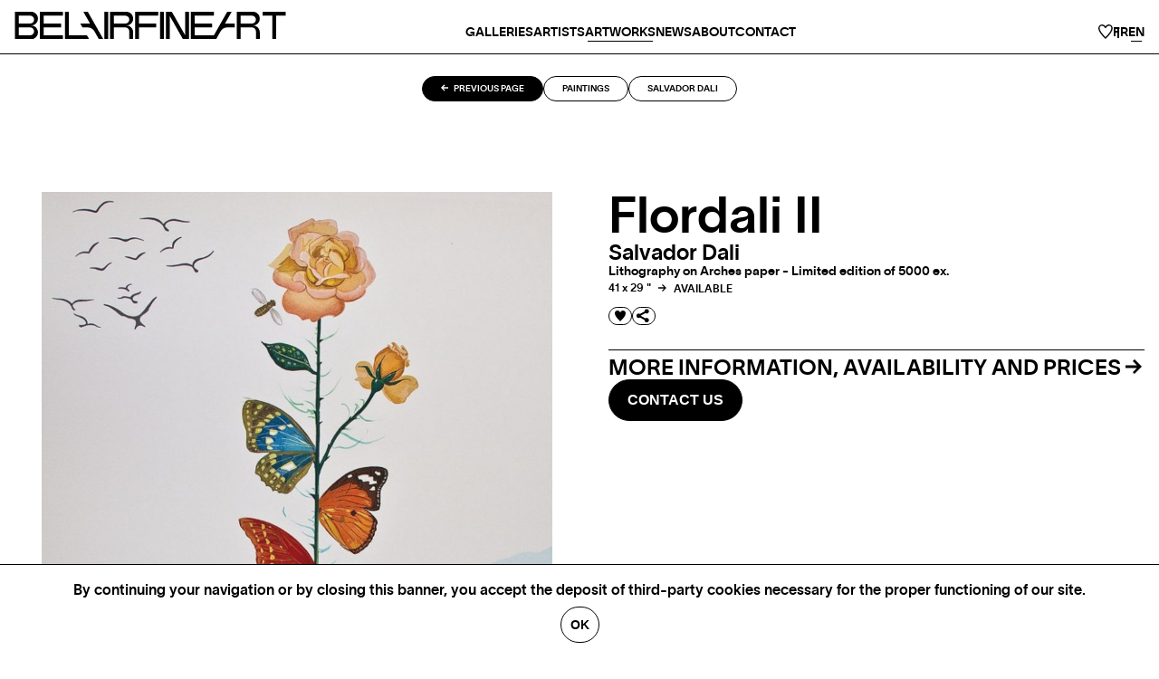

--- FILE ---
content_type: text/html; charset=UTF-8
request_url: https://www.belairfineart.com/en/pieces/all/flordali-ii
body_size: 18866
content:
<!DOCTYPE html PUBLIC "-//W3C//DTD XHTML 1.0 Transitional//EN"
    "http://www.w3.org/TR/xhtml1/DTD/xhtml1-transitional.dtd" >
<html xmlns="http://www.w3.org/1999/xhtml" prefix="og : http://ogp.me/ns#">
<head>

    <meta charset="utf-8">
<meta name="viewport" content="width=device-width, initial-scale=1">
<title>Flordali II</title>
<meta name="csrf-token" content="xOltThwKpfUxYBtPpgx3HZKF9XIaQUTQlsfhvpZ7">
<meta name="description" content="A leading international group of art galleries based in Europe, specialized in the sale of contemporary artworks. Dedicated Art Advisors and premium service in Switzerland, France, Italy, Belgium and in the USA.">
<link rel="canonical" href="https://www.belairfineart.com/en/pieces/all/flordali-ii">
<link rel="alternate" hreflang="fr" href="https://www.belairfineart.com/fr/oeuvres/all/flordali-ii">
<link rel="alternate" hreflang="en" href="https://www.belairfineart.com/en/pieces/all/flordali-ii">
    <meta name="robots" content="index, follow">

    <link href="/css/app.css?id=9459f29c0a8345e8ffad6533b861c5cb" rel="stylesheet">
    <link href="/css/flickity.min.css?id=185d2a4d0530891eddf04da47f139227" rel="preload" as="style">
    <link href="/css/flickity.min.css?id=185d2a4d0530891eddf04da47f139227" rel="stylesheet">

    <!-- FAVICON -->
    <link rel="apple-touch-icon" sizes="144x144" href="/img/assets/favicon/apple-touch-icon.png">
    <link rel="icon" type="image/png" sizes="32x32" href="/img/assets/favicon/favicon-32x32.png">
    <link rel="icon" type="image/png" sizes="16x16" href="/img/assets/favicon/favicon-16x16.png">
    <link rel="manifest" href="/img/assets/favicon/site.webmanifest">
    <link rel="mask-icon" href="/img/assets/favicon/safari-pinned-tab.svg" color="#000000">
    <meta name="msapplication-TileColor" content="#000000">
    <meta name="theme-color" content="#ffffff">

    
            <script>
            (function(w,d,s,l,i){
                w[l]=w[l]||[];
                w[l].push({'gtm.start': new Date().getTime(), event:'gtm.js'});
                var f = d.getElementsByTagName(s)[0], j = d.createElement(s), dl = l != 'dataLayer' ? '&l=' + l : '';
                j.async = true;
                j.src= 'https://www.googletagmanager.com/gtm.js?id='+i+dl;
                f.parentNode.insertBefore(j,f);
            })
            (window,document,'script','dataLayer','GTM-5FWSKH8');
        </script>
    
            <script src="https://www.google.com/recaptcha/api.js?render=6LeTDA0qAAAAAHwfFL53gIPW1kjhgzunXj78IvLl"></script>
    
            <script type="text/javascript">
            window.$crisp=[];
            window.CRISP_WEBSITE_ID= '2387d8fd-be91-4e3f-98ea-1679fbd197cf' ;
            (function(){
                d=document;
                s=d.createElement("script");
                s.src="https://client.crisp.chat/l.js";
                s.async=1;
                d.getElementsByTagName("head")[0].appendChild(s);
            })();
        </script>
    

    <script src="/js/manifest.js?id=7cbf2d902fd024a750f3d68a55aaeaab"></script>
    <script src="/js/vendor.js?id=09c96331ab31cafd020c705a3143e2f8"></script>

</head>

    
<body class="">

    <div class="cookie-alert">
    <p class="m-2">By continuing your navigation or by closing this banner, you accept the deposit of third-party cookies necessary for the proper functioning of our site.</p>
    <button class="btn btn-white close">Ok</button>
</div>
            <noscript><iframe src="https://www.googletagmanager.com/ns.html?id=GTM-5FWSKH8" height="0" width="0" style="display:none;visibility:hidden"></iframe></noscript>
    
    <div class="body-content">

        <div class="topbar__nav-mobile">
    <a href="https://www.belairfineart.com/en" class="topbar__mobile-logo">
        <img
            id="logo-extended-mobile"
            class="topbar__mobile-logo-item logo"
            src="https://static.glices.com/img/assets/belairfineart.svg" alt="Logo Belairfineart" />

        <img
            id="logo-reduced-mobile"
            class="topbar__mobile-logo-item-reduced logo"
            src="https://static.glices.com/img/assets/logo-bel-air.svg" alt="Logo Belairfineart" />
    </a>

    <span class="topbar__mobile">
        <span class="span-1"></span>
        <span class="span-2"></span>
        <span class="span-3"></span>
    </span>
</div>

<div class="topbar  topbar--border ">

    <a href="https://www.belairfineart.com/en" class="topbar__desktop-logo">
        <img
            src="https://static.glices.com/img/assets/belairfineart.svg"
            alt="Logo Belairfineart" class="topbar__logo"
        />
    </a>

    <nav class="topbar__nav">
        <ul class="topbar__nav-center">

            <li class="topbar__nav-item">
                <a class="topbar__subnav-item-link " href="https://www.belairfineart.com/en/galleries">
                    Galleries                </a>
            </li>

            <li class="topbar__nav-item ">
                <span class="topbar__nav-item-label">
                    Artists                </span>

                <ul class="topbar__subnav">
                    <li class="topbar__subnav-item">
                        <a
                                class="topbar__subnav-item-link "
                                href="https://www.belairfineart.com/en/artists/all">
                            All                        </a>
                    </li>
                                            <li class="topbar__subnav-item">
                            <a
                                    class="topbar__subnav-item-link "
                                    href="https://www.belairfineart.com/en/artists/featured"
                            >
                                Featured artists
                            </a>
                        </li>
                                            <li class="topbar__subnav-item">
                            <a
                                    class="topbar__subnav-item-link "
                                    href="https://www.belairfineart.com/en/artists/other-talents"
                            >
                                Other talents
                            </a>
                        </li>
                                    </ul>

            </li>

            <li class="topbar__nav-item active">
                <span class="topbar__nav-item-label">
                    Artworks                </span>

                <ul class="topbar__subnav">
                    <li class="topbar__subnav-item">
                        <a
                                class="topbar__subnav-item-link active"
                                href="https://www.belairfineart.com/en/pieces/all">
                            All                        </a>
                    </li>
                                            <li class="topbar__subnav-item">
                            <a
                                    class="topbar__subnav-item-link "
                                    href="https://www.belairfineart.com/en/pieces/paintings"
                            >
                                Paintings
                            </a>
                        </li>
                                            <li class="topbar__subnav-item">
                            <a
                                    class="topbar__subnav-item-link "
                                    href="https://www.belairfineart.com/en/pieces/sculptures"
                            >
                                Sculptures
                            </a>
                        </li>
                                            <li class="topbar__subnav-item">
                            <a
                                    class="topbar__subnav-item-link "
                                    href="https://www.belairfineart.com/en/pieces/photographs"
                            >
                                Photographs
                            </a>
                        </li>
                                    </ul>
            </li>

            
            <li class="topbar__nav-item">
                <a
                    class="topbar__subnav-item-link "
                    href="https://www.belairfineart.com/en/news">
                    News                </a>
            </li>

            <li class="topbar__nav-item">
                <span class="topbar__nav-item-label">
                    About                </span>

                <ul class="topbar__subnav">
                    <li class="topbar__subnav-item">
                        <a class="topbar__subnav-item-link "
                           href="https://www.belairfineart.com/en/group">
                            Our Group                        </a>
                    </li>
                    <li class="topbar__subnav-item">
                        <a class="topbar__subnav-item-link "
                           href="https://www.belairfineart.com/en/team">
                            Team                        </a>
                    </li>
                    <li class="topbar__subnav-item">
                        <a class="topbar__subnav-item-link "
                           href="https://www.belairfineart.com/en/job">
                            Job Opportunities                        </a>
                    </li>
                </ul>
            </li>

            <li class="topbar__nav-item">
                <a class="topbar__subnav-item-link "
                   href="https://www.belairfineart.com/en/contact">
                    Contact                </a>
            </li>

        </ul>
        <div class="topbar__nav-end">
            <div class="topbar__nav-item topbar__nav-item--icon">
                <a class="topbar__subnav-item-link "
                   href="https://www.belairfineart.com/en/crushes">
                    <svg xmlns="http://www.w3.org/2000/svg" xmlns:xlink="http://www.w3.org/1999/xlink" width="45px" height="45px" viewBox="0 0 45 45" version="1.1" class="Crush">
 <path stroke-linejoin="round" d="M22.24,9.59 C24.78,4.53 27.31,2 32.37,2 C37.96,2 42.49,6.53 42.49,12.12 C42.49,22.25 32.37,32.37 22.24,42.49 C12.12,32.37 2,22.25 2,12.12 C2,6.53 6.53,2 12.12,2 C17.18,2 19.71,4.53 22.24,9.59 L22.24,9.59 Z" id="Path" stroke="#000000" stroke-width="4" fill-rule="nonzero" fill="transparent"/>
</svg>
                </a>
            </div>
            <ul class="topbar__nav-lang lang-list">
                <li
        class="lang lang-fr"
        data-lang="lang-fr"
        data-url="/fr/oeuvres/all/flordali-ii"
    >
        FR
    </li>
    <li
        class="lang lang-en active"
        data-lang="lang-en"
        data-url="/en/pieces/all/flordali-ii"
    >
        EN
    </li>
            </ul>
        </div>
    </nav>
</div>

        <div class="wrapper-content">
                <div class="page">
        <div class="page__breadcrumb text-center">
            <a class="btn btn-black btn-small" href="https://www.belairfineart.com#oeuvre999162bb-1cf9-405f-8a37-6e7f24bfc222">
                <svg xmlns="http://www.w3.org/2000/svg" xmlns:xlink="http://www.w3.org/1999/xlink" width="28.296px" height="25.2px" viewBox="0 0 28.296 25.2" version="1.1" class="Arrow">
    <title>→</title>
    <g id="Page-1" stroke="none" stroke-width="1" fill="none" fill-rule="evenodd">
        <g id="Maquette-2024-01-08" transform="translate(-1015.7182, -4165.8131)" fill="currentColor" fill-rule="nonzero">
            <g id="→" transform="translate(1015.7182, 4165.8131)">
                <polygon id="Path" points="-1.13686838e-13 14.904 -1.13686838e-13 10.332 19.836 10.332 12.6 3.132 15.696 9.09494702e-13 28.296 12.6 15.696 25.2 12.6 22.068 19.8 14.868"/>
            </g>
        </g>
    </g>
</svg> Previous page            </a>

                            <a class="btn btn-white btn-small" href="https://www.belairfineart.com/en/pieces/paintings">
                    Paintings
                </a>
            
                            <a class="btn btn-white btn-small" href="https://www.belairfineart.com/en/artists/all/salvador-dali">
                    Salvador  dali
                </a>
                    </div>

        <div class="catalog-piece__content catalog-box "
             id="oeuvre999162bb-1cf9-405f-8a37-6e7f24bfc222"
             data-artist="Salvador DALI"
             data-height="103"
             data-width="73"
        >
            <img
                class="catalog-piece__photo"
                src=" https://glices.com/cdn-cgi/image/fit=contain,width=1200,height=1200/https://glices-v2-production.s3.fr-par.scw.cloud/medias/catalog-pieces/photos/99923101-2015-4a7b-9fe3-a5de5d2001ee/373edfb7251173ae360bf62ae9e2732e.jpg "
                data-big=" https://glices.com/cdn-cgi/image/fit=contain,width=1200,height=1200/https://glices-v2-production.s3.fr-par.scw.cloud/medias/catalog-pieces/photos/99923101-2015-4a7b-9fe3-a5de5d2001ee/373edfb7251173ae360bf62ae9e2732e.jpg "
                alt="Flordali II"
                style="aspect-ratio: 0.70636363636364
                                @supports not (aspect-ratio: 0.70636363636364) {
                    &::before {
                        float: left;
                        padding-top: 1.42;
                        content: '';
                    }

                    &::after {
                        display: block;
                        content: '';
                        clear: both;
                    }
                }"
            />
            <div class="catalog-piece__content-infos">
                <div class="catalog-piece__infos">
                    <h1 class="catalog-box__title" data-title="Flordali II">
                        Flordali II
                    </h1>

                                            <a class="catalog-box__artist" href="https://www.belairfineart.com/en/artists/all/salvador-dali">
                            Salvador  dali
                        </a>
                    
                    <p class="catalog-box__description m-0">
                        Lithography on Arches paper
                        -
                        Limited edition of 5000 ex.
                    </p>

                                                                                            <div class="d-flex align-items-center">
                                <span class="catalog-box__dimension">
                                    41 x 29 &quot;
                                </span>

                                <div class="catalog-box__available">
                                                                            available                                                                    </div>
                            </div>
                                            
                    <div class="catalog-box__actions" id="actions-999162bb-1cf9-405f-8a37-6e7f24bfc222">









                        <div class="catalog-box__icon favoris tooltip" data-div="actions-999162bb-1cf9-405f-8a37-6e7f24bfc222" data-id="999162bb-1cf9-405f-8a37-6e7f24bfc222" title=" Add a favorite whithout creating an account ">
                            <i class="tooltip__svg">
                                <svg xmlns="http://www.w3.org/2000/svg" height="20" viewBox="0 0 26 20" width="26" class="no-active"><g fill="none" fill-rule="evenodd"><path d="m16.2490971.5c2.5431607 0 4.8536842 1.06809682 6.5290212 2.78644422 1.6784427 1.72153286 2.7201005 4.09583594 2.7218721 6.70848068-.0722679 2.6767538-1.1267275 5.0477781-2.7898999 6.7532273-1.6694107 1.7118463-3.9519819 2.7518478-6.4609934 2.7518478h-6.49819424c-2.54304398 0-4.8534724-1.0679953-6.52879648-2.7859052-1.67855745-1.7212254-2.72032496-4.0949946-2.72209667-6.7065588.07226546-2.67783653 1.12662315-5.04939829 2.78968597-6.7551564 1.66942461-1.71228322 3.95208556-2.7523796 6.46120718-2.7523796z" fill="#fff" stroke="#000"/><path d="m12.9985182 6.24944431c.7527784-1.49962954 1.5025932-2.24944431 3.0022227-2.24944431 1.6567054 0 2.9992591 1.34255372 2.9992591 2.99925908 0 3.00222272-2.9992591 6.00148182-6.0014818 9.00074092-2.99925912-2.9992591-5.9985182-5.9985182-5.9985182-9.00074092 0-1.65670536 1.34255372-2.99925908 2.99925908-2.99925908 1.49962952 0 2.24944432.74981477 2.99925912 2.24944431z" fill="#000" fill-rule="nonzero"/></g></svg>
                                <svg xmlns="http://www.w3.org/2000/svg" height="20" viewBox="0 0 26 20" width="26" class="active"><g fill="none" fill-rule="evenodd"><path d="m9.75090286 20h6.49819424c5.3642004 0 9.7509029-4.4993209 9.7509029-9.9987653 0-5.5019138-4.3867025-10.0012347-9.7509029-10.0012347h-6.49819424c-5.36420039 0-9.75090286 4.4993209-9.75090286 10.0012347 0 5.4994444 4.38670247 9.9987653 9.75090286 9.9987653z" fill="#000"/><path d="m12.9985182 6.24944431c.7527784-1.49962954 1.5025932-2.24944431 3.0022227-2.24944431 1.6567054 0 2.9992591 1.34255372 2.9992591 2.99925908 0 3.00222272-2.9992591 6.00148182-6.0014818 9.00074092-2.99925912-2.9992591-5.9985182-5.9985182-5.9985182-9.00074092 0-1.65670536 1.34255372-2.99925908 2.99925908-2.99925908 1.49962952 0 2.24944432.74981477 2.99925912 2.24944431z" fill="#fff" fill-rule="nonzero"/></g></svg>
                            </i>
                        </div>

                        <div class="catalog-box__icon partage tooltip" data-div="actions-999162bb-1cf9-405f-8a37-6e7f24bfc222" data-url="https://www.belairfineart.com/en/pieces/all/flordali-ii"  title="Share">
                            <i class="tooltip__svg">
                                <svg xmlns="http://www.w3.org/2000/svg" height="20" viewBox="0 0 26 20" width="26" class="no-active"><g fill="none" fill-rule="evenodd"><path d="m16.2492264.5c2.5425555 0 4.8530945 1.06823928 6.5285798 2.78654938 1.6784825 1.72138387 2.7204121 4.09529883 2.7221842 6.70714002-.072284 2.6770444-1.1269061 5.0482251-2.7900092 6.7538365-1.6695671 1.7122407-3.952233 2.7524741-6.4607548 2.7524741h-6.49948428c-2.54246683 0-4.85268879-1.0681703-6.52790541-2.7863866-1.67832211-1.7214016-2.72005535-4.0953851-2.7218271-6.7073061.07226925-2.67711941 1.12669466-5.04836345 2.78963663-6.75399008 1.66930116-1.71214903 3.95165919-2.75231722 6.46009588-2.75231722z" fill="#fff" stroke="#000"/><path d="m7.31230659 7.31230659c.54463223 0 1.04800445.17844958 1.45338412.48067921l5.05228909-2.75616917c-.004126-.05363802-.006189-.10727604-.006189-.16194557 0-1.34610807 1.0913275-2.43743553 2.4374356-2.43743553 1.346108 0 2.438467 1.09132746 2.438467 2.43743553s-1.092359 2.43743553-2.438467 2.43743553c-.5436008 0-1.046973-.17844957-1.4523526-.4806792l-5.05228918 2.75616917c.0030945.05363802.0051575.10727604.0051575.16194556 0 .05466953-.002063.10830755-.0051575.16194557l5.05228918 2.75616921c.4053796-.3022297.9087518-.4806792 1.4523526-.4806792 1.346108 0 2.438467 1.0913274 2.438467 2.4374355s-1.092359 2.4374355-2.438467 2.4374355c-1.3461081 0-2.4374356-1.0913274-2.4374356-2.4374355 0-.0546695.002063-.1083076.006189-.1619456l-5.05228909-2.7561691c-.40537967.3022296-.90875189.4806792-1.45338412.4806792-1.34610807 0-2.43743553-1.0913275-2.43743553-2.43743558 0-1.34610806 1.09132746-2.43743553 2.43743553-2.43743553z" fill="#000"/></g></svg>
                                <svg xmlns="http://www.w3.org/2000/svg" height="20" viewBox="0 0 26 20" width="26" class="active"><g fill="none" fill-rule="evenodd"><path d="m9.74974212 20h6.49948428c5.3627707 0 9.7507736-4.4995768 9.7507736-10 0-5.50042319-4.3880029-10-9.7507736-10h-6.49948428c-5.36277076 0-9.74974212 4.49957681-9.74974212 10 0 5.5004232 4.38697136 10 9.74974212 10z" fill="#000"/><path d="m7.31230659 7.31230659c.54463223 0 1.04800445.17844958 1.45338412.48067921l5.05228909-2.75616917c-.004126-.05363802-.006189-.10727604-.006189-.16194557 0-1.34610807 1.0913275-2.43743553 2.4374356-2.43743553 1.346108 0 2.438467 1.09132746 2.438467 2.43743553s-1.092359 2.43743553-2.438467 2.43743553c-.5436008 0-1.046973-.17844957-1.4523526-.4806792l-5.05228918 2.75616917c.0030945.05363802.0051575.10727604.0051575.16194556 0 .05466953-.002063.10830755-.0051575.16194557l5.05228918 2.75616921c.4053796-.3022297.9087518-.4806792 1.4523526-.4806792 1.346108 0 2.438467 1.0913274 2.438467 2.4374355s-1.092359 2.4374355-2.438467 2.4374355c-1.3461081 0-2.4374356-1.0913274-2.4374356-2.4374355 0-.0546695.002063-.1083076.006189-.1619456l-5.05228909-2.7561691c-.40537967.3022296-.90875189.4806792-1.45338412.4806792-1.34610807 0-2.43743553-1.0913275-2.43743553-2.43743558 0-1.34610806 1.09132746-2.43743553 2.43743553-2.43743553z" fill="#fff"/></g></svg>
                            </i>
                        </div>
                    </div>
                </div>
                <div class="catalog-piece__contact">
                    <div class="footer__contact-label">
                        <span> More information, availability and prices </span>
                        <svg xmlns="http://www.w3.org/2000/svg" xmlns:xlink="http://www.w3.org/1999/xlink" width="28.296px" height="25.2px" viewBox="0 0 28.296 25.2" version="1.1" class="Arrow">
    <title>→</title>
    <g id="Page-1" stroke="none" stroke-width="1" fill="none" fill-rule="evenodd">
        <g id="Maquette-2024-01-08" transform="translate(-1015.7182, -4165.8131)" fill="currentColor" fill-rule="nonzero">
            <g id="→" transform="translate(1015.7182, 4165.8131)">
                <polygon id="Path" points="-1.13686838e-13 14.904 -1.13686838e-13 10.332 19.836 10.332 12.6 3.132 15.696 9.09494702e-13 28.296 12.6 15.696 25.2 12.6 22.068 19.8 14.868"/>
            </g>
        </g>
    </g>
</svg>
                    </div>
                    <button class="btn btn-black footer__contact-button partage-mail">
                        Contact us                    </button>
                </div>
            </div>
        </div>

        <div class="catalog-piece__others wrapper-content-no-margin">
            <h2 class="catalog-piece__others-subtitle">
                You'll also like            </h2>
            <div class="catalog-piece__others-list">
                                    <div id="oeuvre999162a8-a590-4190-bcd8-82776335fe8a"
     class="catalog-box cat-other"
     data-artist="Salvador DALI"
     data-height="75"
     data-width="106"
     data-id="999162a8-a590-4190-bcd8-82776335fe8a"
     data-loop="loop.index0"
>
    <div class="catalog-box__card">
        <a class="catalog-box__card-img" onclick="goToWithAnchor('oeuvre999162a8-a590-4190-bcd8-82776335fe8a', 'https://www.belairfineart.com/en/pieces/paintings/flordali-i-1')" >
            <div class="catalog-box__discover">
                Zoom            </div>
            <img
                class="catalog-box__photo"
                src=" https://glices.com/cdn-cgi/image/fit=contain,width=800,height=800/https://glices-v2-production.s3.fr-par.scw.cloud/medias/catalog-pieces/photos/9992e3f8-8f6c-4555-93b4-ca8493a319b2/dali0165000001glice.jpg "
                data-big=" https://glices.com/cdn-cgi/image/fit=contain,width=800,height=800/https://glices-v2-production.s3.fr-par.scw.cloud/medias/catalog-pieces/photos/9992e3f8-8f6c-4555-93b4-ca8493a319b2/dali0165000001glice.jpg "
                alt="Flordali I"
                style="aspect-ratio: 1.3616212792907;
                @supports not (aspect-ratio: 1.3616212792907"
            />
        </a>
        <div class="catalog-box__card-content">
            <a class="catalog-box__title" data-title="Flordali I" onclick="goToWithAnchor('oeuvre999162a8-a590-4190-bcd8-82776335fe8a', 'https://www.belairfineart.com/en/pieces/paintings/flordali-i-1')">
                Flordali I
            </a>

                            <a class="catalog-box__artist" onclick="goToWithAnchor('oeuvre999162a8-a590-4190-bcd8-82776335fe8a', 'https://www.belairfineart.com/en/artists/all/salvador-dali')">
                    Salvador  dali
                </a>
            
            <p class="catalog-box__description m-0">
                Lithography on Arches paper
                -
                Limited edition of 4880 ex.
            </p>

                                                            <div class="d-flex align-items-center">
                        <span class="catalog-box__dimension">
                            30 x 42 &quot;
                        </span>

                        <div class="catalog-box__available">
                                                            available                                                    </div>
                    </div>
                            
            <div class="catalog-box__actions">









                <div class="catalog-box__icon favoris tooltip" data-div="oeuvre999162a8-a590-4190-bcd8-82776335fe8a" data-id="999162a8-a590-4190-bcd8-82776335fe8a" title=" Add a favorite whithout creating an account ">
                    <i class="tooltip__svg">
                        <svg xmlns="http://www.w3.org/2000/svg" height="20" viewBox="0 0 26 20" width="26" class="no-active"><g fill="none" fill-rule="evenodd"><path d="m16.2490971.5c2.5431607 0 4.8536842 1.06809682 6.5290212 2.78644422 1.6784427 1.72153286 2.7201005 4.09583594 2.7218721 6.70848068-.0722679 2.6767538-1.1267275 5.0477781-2.7898999 6.7532273-1.6694107 1.7118463-3.9519819 2.7518478-6.4609934 2.7518478h-6.49819424c-2.54304398 0-4.8534724-1.0679953-6.52879648-2.7859052-1.67855745-1.7212254-2.72032496-4.0949946-2.72209667-6.7065588.07226546-2.67783653 1.12662315-5.04939829 2.78968597-6.7551564 1.66942461-1.71228322 3.95208556-2.7523796 6.46120718-2.7523796z" fill="#fff" stroke="#000"/><path d="m12.9985182 6.24944431c.7527784-1.49962954 1.5025932-2.24944431 3.0022227-2.24944431 1.6567054 0 2.9992591 1.34255372 2.9992591 2.99925908 0 3.00222272-2.9992591 6.00148182-6.0014818 9.00074092-2.99925912-2.9992591-5.9985182-5.9985182-5.9985182-9.00074092 0-1.65670536 1.34255372-2.99925908 2.99925908-2.99925908 1.49962952 0 2.24944432.74981477 2.99925912 2.24944431z" fill="#000" fill-rule="nonzero"/></g></svg>
                        <svg xmlns="http://www.w3.org/2000/svg" height="20" viewBox="0 0 26 20" width="26" class="active"><g fill="none" fill-rule="evenodd"><path d="m9.75090286 20h6.49819424c5.3642004 0 9.7509029-4.4993209 9.7509029-9.9987653 0-5.5019138-4.3867025-10.0012347-9.7509029-10.0012347h-6.49819424c-5.36420039 0-9.75090286 4.4993209-9.75090286 10.0012347 0 5.4994444 4.38670247 9.9987653 9.75090286 9.9987653z" fill="#000"/><path d="m12.9985182 6.24944431c.7527784-1.49962954 1.5025932-2.24944431 3.0022227-2.24944431 1.6567054 0 2.9992591 1.34255372 2.9992591 2.99925908 0 3.00222272-2.9992591 6.00148182-6.0014818 9.00074092-2.99925912-2.9992591-5.9985182-5.9985182-5.9985182-9.00074092 0-1.65670536 1.34255372-2.99925908 2.99925908-2.99925908 1.49962952 0 2.24944432.74981477 2.99925912 2.24944431z" fill="#fff" fill-rule="nonzero"/></g></svg>
                    </i>
                </div>

                <div class="catalog-box__icon partage tooltip" data-div="oeuvre999162a8-a590-4190-bcd8-82776335fe8a" data-url="https://www.belairfineart.com/en/pieces/paintings/flordali-i-1" title="Share">
                    <i class="tooltip__svg">
                        <svg xmlns="http://www.w3.org/2000/svg" height="20" viewBox="0 0 26 20" width="26" class="no-active"><g fill="none" fill-rule="evenodd"><path d="m16.2492264.5c2.5425555 0 4.8530945 1.06823928 6.5285798 2.78654938 1.6784825 1.72138387 2.7204121 4.09529883 2.7221842 6.70714002-.072284 2.6770444-1.1269061 5.0482251-2.7900092 6.7538365-1.6695671 1.7122407-3.952233 2.7524741-6.4607548 2.7524741h-6.49948428c-2.54246683 0-4.85268879-1.0681703-6.52790541-2.7863866-1.67832211-1.7214016-2.72005535-4.0953851-2.7218271-6.7073061.07226925-2.67711941 1.12669466-5.04836345 2.78963663-6.75399008 1.66930116-1.71214903 3.95165919-2.75231722 6.46009588-2.75231722z" fill="#fff" stroke="#000"/><path d="m7.31230659 7.31230659c.54463223 0 1.04800445.17844958 1.45338412.48067921l5.05228909-2.75616917c-.004126-.05363802-.006189-.10727604-.006189-.16194557 0-1.34610807 1.0913275-2.43743553 2.4374356-2.43743553 1.346108 0 2.438467 1.09132746 2.438467 2.43743553s-1.092359 2.43743553-2.438467 2.43743553c-.5436008 0-1.046973-.17844957-1.4523526-.4806792l-5.05228918 2.75616917c.0030945.05363802.0051575.10727604.0051575.16194556 0 .05466953-.002063.10830755-.0051575.16194557l5.05228918 2.75616921c.4053796-.3022297.9087518-.4806792 1.4523526-.4806792 1.346108 0 2.438467 1.0913274 2.438467 2.4374355s-1.092359 2.4374355-2.438467 2.4374355c-1.3461081 0-2.4374356-1.0913274-2.4374356-2.4374355 0-.0546695.002063-.1083076.006189-.1619456l-5.05228909-2.7561691c-.40537967.3022296-.90875189.4806792-1.45338412.4806792-1.34610807 0-2.43743553-1.0913275-2.43743553-2.43743558 0-1.34610806 1.09132746-2.43743553 2.43743553-2.43743553z" fill="#000"/></g></svg>
                        <svg xmlns="http://www.w3.org/2000/svg" height="20" viewBox="0 0 26 20" width="26" class="active"><g fill="none" fill-rule="evenodd"><path d="m9.74974212 20h6.49948428c5.3627707 0 9.7507736-4.4995768 9.7507736-10 0-5.50042319-4.3880029-10-9.7507736-10h-6.49948428c-5.36277076 0-9.74974212 4.49957681-9.74974212 10 0 5.5004232 4.38697136 10 9.74974212 10z" fill="#000"/><path d="m7.31230659 7.31230659c.54463223 0 1.04800445.17844958 1.45338412.48067921l5.05228909-2.75616917c-.004126-.05363802-.006189-.10727604-.006189-.16194557 0-1.34610807 1.0913275-2.43743553 2.4374356-2.43743553 1.346108 0 2.438467 1.09132746 2.438467 2.43743553s-1.092359 2.43743553-2.438467 2.43743553c-.5436008 0-1.046973-.17844957-1.4523526-.4806792l-5.05228918 2.75616917c.0030945.05363802.0051575.10727604.0051575.16194556 0 .05466953-.002063.10830755-.0051575.16194557l5.05228918 2.75616921c.4053796-.3022297.9087518-.4806792 1.4523526-.4806792 1.346108 0 2.438467 1.0913274 2.438467 2.4374355s-1.092359 2.4374355-2.438467 2.4374355c-1.3461081 0-2.4374356-1.0913274-2.4374356-2.4374355 0-.0546695.002063-.1083076.006189-.1619456l-5.05228909-2.7561691c-.40537967.3022296-.90875189.4806792-1.45338412.4806792-1.34610807 0-2.43743553-1.0913275-2.43743553-2.43743558 0-1.34610806 1.09132746-2.43743553 2.43743553-2.43743553z" fill="#fff"/></g></svg>
                    </i>
                </div>

                <a class="catalog-box__icon catalog-box__icon--mobile tooltip " href="https://www.belairfineart.com/en/pieces/paintings/flordali-i-1" title="See the work in full screen">
                    <i class="tooltip__svg">
                        <svg xmlns="http://www.w3.org/2000/svg" xmlns:xlink="http://www.w3.org/1999/xlink" width="26px" height="20px" viewBox="0 0 26 20" version="1.1" class="no-active">
    <title>icon-eye</title>
    <g id="icon-eye" stroke="none" stroke-width="1" fill="none" fill-rule="evenodd">
        <path d="M16.2503439,0.5 C18.7923304,0.5 21.102516,1.5684282 22.777826,3.28675538 C24.4562434,5.00826987 25.4982182,7.3822408 25.4999905,9.99368656 C25.4277062,12.6703565 24.3730467,15.0415888 22.7100126,16.747325 C21.0406226,18.4595802 18.7583064,19.5 16.2503439,19.5 L9.74965612,19.5 C7.20766962,19.5 4.89748395,18.4315718 3.22217404,16.7132446 C1.54375661,14.9917301 0.501781776,12.6177592 0.500009518,10.0063134 C0.572293766,7.32964345 1.62695327,4.95841125 3.28998744,3.25267502 C4.95937742,1.54041978 7.24169357,0.5 9.74965612,0.5 Z" id="Path" stroke="#000000" fill="#FFFFFF"/>
        <g id="Group" transform="translate(4.5, 4)">
            <path d="M8.5,1 C10.1630423,1 11.6036574,1.37788341 12.8138831,2.1586902 C14.0335876,2.94561244 15.0121926,4.13470333 15.7718908,5.70503606 C15.1536758,7.67026908 14.164587,8.93568388 12.9180511,9.77278169 C11.6865554,10.5997795 10.2109718,11 8.5,11 C6.8369577,11 5.39634259,10.6221166 4.18611686,9.8413098 C2.96641238,9.05438756 1.98780739,7.86529667 1.22810921,6.29496394 C1.84632417,4.32973092 2.83541303,3.06431612 4.08194889,2.22721831 C5.31344461,1.40022054 6.78902822,1 8.5,1 Z" id="Rectangle" stroke="#000000" stroke-width="2"/>
            <path d="M8.5,8.5 C9.88071187,8.5 11,7.38071187 11,6 C11,4.61928813 9.88071187,3.5 8.5,3.5 C7.11928813,3.5 6,4.61928813 6,6 C6,7.38071187 7.11928813,8.5 8.5,8.5 Z" id="Oval" fill="#000000"/>
        </g>
    </g>
</svg>
                        <svg xmlns="http://www.w3.org/2000/svg" xmlns:xlink="http://www.w3.org/1999/xlink" width="26px" height="20px" viewBox="0 0 26 20" version="1.1" class="active">
    <title>icon-eye-active</title>
    <g id="icon-eye-active" stroke="none" stroke-width="1" fill="none" fill-rule="evenodd">
        <path d="M9.74965612,20 L16.2503439,20 C21.6121045,20 26,15.4994357 26,10 L26,10 C26,4.50056433 21.6121045,0 16.2503439,0 L9.74965612,0 C4.38789546,0 0,4.50056433 0,10 L0,10 C0,15.4994357 4.38789546,20 9.74965612,20 Z" id="Path" fill="#000000"/>
        <g id="Group" transform="translate(4.5, 4)">
            <path d="M8.5,1 C10.1630423,1 11.6036574,1.37788341 12.8138831,2.1586902 C14.0335876,2.94561244 15.0121926,4.13470333 15.7718908,5.70503606 C15.1536758,7.67026908 14.164587,8.93568388 12.9180511,9.77278169 C11.6865554,10.5997795 10.2109718,11 8.5,11 C6.8369577,11 5.39634259,10.6221166 4.18611686,9.8413098 C2.96641238,9.05438756 1.98780739,7.86529667 1.22810921,6.29496394 C1.84632417,4.32973092 2.83541303,3.06431612 4.08194889,2.22721831 C5.31344461,1.40022054 6.78902822,1 8.5,1 Z" id="Rectangle" stroke="#FFFFFF" stroke-width="2"/>
            <path d="M8.5,8.5 C9.88071187,8.5 11,7.38071187 11,6 C11,4.61928813 9.88071187,3.5 8.5,3.5 C7.11928813,3.5 6,4.61928813 6,6 C6,7.38071187 7.11928813,8.5 8.5,8.5 Z" id="Oval" fill="#FFFFFF"/>
        </g>
    </g>
</svg>
                    </i>
                </a>

                <div class="catalog-box__icon catalog-box__ask-information partage-mail tooltip btn btn-black">
                    Inquire                </div>
            </div>
        </div>
    </div>
</div>
                                    <div id="oeuvre99916302-1fac-41df-ab2c-58fd7c3e234c"
     class="catalog-box cat-other"
     data-artist="Salvador DALI"
     data-height="94"
     data-width="43"
     data-id="99916302-1fac-41df-ab2c-58fd7c3e234c"
     data-loop="loop.index0"
>
    <div class="catalog-box__card">
        <a class="catalog-box__card-img" onclick="goToWithAnchor('oeuvre99916302-1fac-41df-ab2c-58fd7c3e234c', 'https://www.belairfineart.com/en/pieces/paintings/space-elephant-2')" >
            <div class="catalog-box__discover">
                Zoom            </div>
            <img
                class="catalog-box__photo"
                src=" https://glices.com/cdn-cgi/image/fit=contain,width=800,height=800/https://glices-v2-production.s3.fr-par.scw.cloud/medias/catalog-pieces/photos/99939688-167b-4701-82fc-4928fa54317f/schermata-2023-alle.png "
                data-big=" https://glices.com/cdn-cgi/image/fit=contain,width=800,height=800/https://glices-v2-production.s3.fr-par.scw.cloud/medias/catalog-pieces/photos/99939688-167b-4701-82fc-4928fa54317f/schermata-2023-alle.png "
                alt="Space Elephant"
                style="aspect-ratio: 0.611328125;
                @supports not (aspect-ratio: 0.611328125"
            />
        </a>
        <div class="catalog-box__card-content">
            <a class="catalog-box__title" data-title="Space Elephant" onclick="goToWithAnchor('oeuvre99916302-1fac-41df-ab2c-58fd7c3e234c', 'https://www.belairfineart.com/en/pieces/paintings/space-elephant-2')">
                Space Elephant
            </a>

                            <a class="catalog-box__artist" onclick="goToWithAnchor('oeuvre99916302-1fac-41df-ab2c-58fd7c3e234c', 'https://www.belairfineart.com/en/artists/all/salvador-dali')">
                    Salvador  dali
                </a>
            
            <p class="catalog-box__description m-0">
                Bronze sculpture - lost wax process
                -
                Limited edition of 350 ex. + 35 EA
            </p>

                                                            <div class="d-flex align-items-center">
                        <span class="catalog-box__dimension">
                            37 x 17 x 6 &quot;
                        </span>

                        <div class="catalog-box__available">
                                                            available                                                    </div>
                    </div>
                            
            <div class="catalog-box__actions">









                <div class="catalog-box__icon favoris tooltip" data-div="oeuvre99916302-1fac-41df-ab2c-58fd7c3e234c" data-id="99916302-1fac-41df-ab2c-58fd7c3e234c" title=" Add a favorite whithout creating an account ">
                    <i class="tooltip__svg">
                        <svg xmlns="http://www.w3.org/2000/svg" height="20" viewBox="0 0 26 20" width="26" class="no-active"><g fill="none" fill-rule="evenodd"><path d="m16.2490971.5c2.5431607 0 4.8536842 1.06809682 6.5290212 2.78644422 1.6784427 1.72153286 2.7201005 4.09583594 2.7218721 6.70848068-.0722679 2.6767538-1.1267275 5.0477781-2.7898999 6.7532273-1.6694107 1.7118463-3.9519819 2.7518478-6.4609934 2.7518478h-6.49819424c-2.54304398 0-4.8534724-1.0679953-6.52879648-2.7859052-1.67855745-1.7212254-2.72032496-4.0949946-2.72209667-6.7065588.07226546-2.67783653 1.12662315-5.04939829 2.78968597-6.7551564 1.66942461-1.71228322 3.95208556-2.7523796 6.46120718-2.7523796z" fill="#fff" stroke="#000"/><path d="m12.9985182 6.24944431c.7527784-1.49962954 1.5025932-2.24944431 3.0022227-2.24944431 1.6567054 0 2.9992591 1.34255372 2.9992591 2.99925908 0 3.00222272-2.9992591 6.00148182-6.0014818 9.00074092-2.99925912-2.9992591-5.9985182-5.9985182-5.9985182-9.00074092 0-1.65670536 1.34255372-2.99925908 2.99925908-2.99925908 1.49962952 0 2.24944432.74981477 2.99925912 2.24944431z" fill="#000" fill-rule="nonzero"/></g></svg>
                        <svg xmlns="http://www.w3.org/2000/svg" height="20" viewBox="0 0 26 20" width="26" class="active"><g fill="none" fill-rule="evenodd"><path d="m9.75090286 20h6.49819424c5.3642004 0 9.7509029-4.4993209 9.7509029-9.9987653 0-5.5019138-4.3867025-10.0012347-9.7509029-10.0012347h-6.49819424c-5.36420039 0-9.75090286 4.4993209-9.75090286 10.0012347 0 5.4994444 4.38670247 9.9987653 9.75090286 9.9987653z" fill="#000"/><path d="m12.9985182 6.24944431c.7527784-1.49962954 1.5025932-2.24944431 3.0022227-2.24944431 1.6567054 0 2.9992591 1.34255372 2.9992591 2.99925908 0 3.00222272-2.9992591 6.00148182-6.0014818 9.00074092-2.99925912-2.9992591-5.9985182-5.9985182-5.9985182-9.00074092 0-1.65670536 1.34255372-2.99925908 2.99925908-2.99925908 1.49962952 0 2.24944432.74981477 2.99925912 2.24944431z" fill="#fff" fill-rule="nonzero"/></g></svg>
                    </i>
                </div>

                <div class="catalog-box__icon partage tooltip" data-div="oeuvre99916302-1fac-41df-ab2c-58fd7c3e234c" data-url="https://www.belairfineart.com/en/pieces/paintings/space-elephant-2" title="Share">
                    <i class="tooltip__svg">
                        <svg xmlns="http://www.w3.org/2000/svg" height="20" viewBox="0 0 26 20" width="26" class="no-active"><g fill="none" fill-rule="evenodd"><path d="m16.2492264.5c2.5425555 0 4.8530945 1.06823928 6.5285798 2.78654938 1.6784825 1.72138387 2.7204121 4.09529883 2.7221842 6.70714002-.072284 2.6770444-1.1269061 5.0482251-2.7900092 6.7538365-1.6695671 1.7122407-3.952233 2.7524741-6.4607548 2.7524741h-6.49948428c-2.54246683 0-4.85268879-1.0681703-6.52790541-2.7863866-1.67832211-1.7214016-2.72005535-4.0953851-2.7218271-6.7073061.07226925-2.67711941 1.12669466-5.04836345 2.78963663-6.75399008 1.66930116-1.71214903 3.95165919-2.75231722 6.46009588-2.75231722z" fill="#fff" stroke="#000"/><path d="m7.31230659 7.31230659c.54463223 0 1.04800445.17844958 1.45338412.48067921l5.05228909-2.75616917c-.004126-.05363802-.006189-.10727604-.006189-.16194557 0-1.34610807 1.0913275-2.43743553 2.4374356-2.43743553 1.346108 0 2.438467 1.09132746 2.438467 2.43743553s-1.092359 2.43743553-2.438467 2.43743553c-.5436008 0-1.046973-.17844957-1.4523526-.4806792l-5.05228918 2.75616917c.0030945.05363802.0051575.10727604.0051575.16194556 0 .05466953-.002063.10830755-.0051575.16194557l5.05228918 2.75616921c.4053796-.3022297.9087518-.4806792 1.4523526-.4806792 1.346108 0 2.438467 1.0913274 2.438467 2.4374355s-1.092359 2.4374355-2.438467 2.4374355c-1.3461081 0-2.4374356-1.0913274-2.4374356-2.4374355 0-.0546695.002063-.1083076.006189-.1619456l-5.05228909-2.7561691c-.40537967.3022296-.90875189.4806792-1.45338412.4806792-1.34610807 0-2.43743553-1.0913275-2.43743553-2.43743558 0-1.34610806 1.09132746-2.43743553 2.43743553-2.43743553z" fill="#000"/></g></svg>
                        <svg xmlns="http://www.w3.org/2000/svg" height="20" viewBox="0 0 26 20" width="26" class="active"><g fill="none" fill-rule="evenodd"><path d="m9.74974212 20h6.49948428c5.3627707 0 9.7507736-4.4995768 9.7507736-10 0-5.50042319-4.3880029-10-9.7507736-10h-6.49948428c-5.36277076 0-9.74974212 4.49957681-9.74974212 10 0 5.5004232 4.38697136 10 9.74974212 10z" fill="#000"/><path d="m7.31230659 7.31230659c.54463223 0 1.04800445.17844958 1.45338412.48067921l5.05228909-2.75616917c-.004126-.05363802-.006189-.10727604-.006189-.16194557 0-1.34610807 1.0913275-2.43743553 2.4374356-2.43743553 1.346108 0 2.438467 1.09132746 2.438467 2.43743553s-1.092359 2.43743553-2.438467 2.43743553c-.5436008 0-1.046973-.17844957-1.4523526-.4806792l-5.05228918 2.75616917c.0030945.05363802.0051575.10727604.0051575.16194556 0 .05466953-.002063.10830755-.0051575.16194557l5.05228918 2.75616921c.4053796-.3022297.9087518-.4806792 1.4523526-.4806792 1.346108 0 2.438467 1.0913274 2.438467 2.4374355s-1.092359 2.4374355-2.438467 2.4374355c-1.3461081 0-2.4374356-1.0913274-2.4374356-2.4374355 0-.0546695.002063-.1083076.006189-.1619456l-5.05228909-2.7561691c-.40537967.3022296-.90875189.4806792-1.45338412.4806792-1.34610807 0-2.43743553-1.0913275-2.43743553-2.43743558 0-1.34610806 1.09132746-2.43743553 2.43743553-2.43743553z" fill="#fff"/></g></svg>
                    </i>
                </div>

                <a class="catalog-box__icon catalog-box__icon--mobile tooltip " href="https://www.belairfineart.com/en/pieces/paintings/space-elephant-2" title="See the work in full screen">
                    <i class="tooltip__svg">
                        <svg xmlns="http://www.w3.org/2000/svg" xmlns:xlink="http://www.w3.org/1999/xlink" width="26px" height="20px" viewBox="0 0 26 20" version="1.1" class="no-active">
    <title>icon-eye</title>
    <g id="icon-eye" stroke="none" stroke-width="1" fill="none" fill-rule="evenodd">
        <path d="M16.2503439,0.5 C18.7923304,0.5 21.102516,1.5684282 22.777826,3.28675538 C24.4562434,5.00826987 25.4982182,7.3822408 25.4999905,9.99368656 C25.4277062,12.6703565 24.3730467,15.0415888 22.7100126,16.747325 C21.0406226,18.4595802 18.7583064,19.5 16.2503439,19.5 L9.74965612,19.5 C7.20766962,19.5 4.89748395,18.4315718 3.22217404,16.7132446 C1.54375661,14.9917301 0.501781776,12.6177592 0.500009518,10.0063134 C0.572293766,7.32964345 1.62695327,4.95841125 3.28998744,3.25267502 C4.95937742,1.54041978 7.24169357,0.5 9.74965612,0.5 Z" id="Path" stroke="#000000" fill="#FFFFFF"/>
        <g id="Group" transform="translate(4.5, 4)">
            <path d="M8.5,1 C10.1630423,1 11.6036574,1.37788341 12.8138831,2.1586902 C14.0335876,2.94561244 15.0121926,4.13470333 15.7718908,5.70503606 C15.1536758,7.67026908 14.164587,8.93568388 12.9180511,9.77278169 C11.6865554,10.5997795 10.2109718,11 8.5,11 C6.8369577,11 5.39634259,10.6221166 4.18611686,9.8413098 C2.96641238,9.05438756 1.98780739,7.86529667 1.22810921,6.29496394 C1.84632417,4.32973092 2.83541303,3.06431612 4.08194889,2.22721831 C5.31344461,1.40022054 6.78902822,1 8.5,1 Z" id="Rectangle" stroke="#000000" stroke-width="2"/>
            <path d="M8.5,8.5 C9.88071187,8.5 11,7.38071187 11,6 C11,4.61928813 9.88071187,3.5 8.5,3.5 C7.11928813,3.5 6,4.61928813 6,6 C6,7.38071187 7.11928813,8.5 8.5,8.5 Z" id="Oval" fill="#000000"/>
        </g>
    </g>
</svg>
                        <svg xmlns="http://www.w3.org/2000/svg" xmlns:xlink="http://www.w3.org/1999/xlink" width="26px" height="20px" viewBox="0 0 26 20" version="1.1" class="active">
    <title>icon-eye-active</title>
    <g id="icon-eye-active" stroke="none" stroke-width="1" fill="none" fill-rule="evenodd">
        <path d="M9.74965612,20 L16.2503439,20 C21.6121045,20 26,15.4994357 26,10 L26,10 C26,4.50056433 21.6121045,0 16.2503439,0 L9.74965612,0 C4.38789546,0 0,4.50056433 0,10 L0,10 C0,15.4994357 4.38789546,20 9.74965612,20 Z" id="Path" fill="#000000"/>
        <g id="Group" transform="translate(4.5, 4)">
            <path d="M8.5,1 C10.1630423,1 11.6036574,1.37788341 12.8138831,2.1586902 C14.0335876,2.94561244 15.0121926,4.13470333 15.7718908,5.70503606 C15.1536758,7.67026908 14.164587,8.93568388 12.9180511,9.77278169 C11.6865554,10.5997795 10.2109718,11 8.5,11 C6.8369577,11 5.39634259,10.6221166 4.18611686,9.8413098 C2.96641238,9.05438756 1.98780739,7.86529667 1.22810921,6.29496394 C1.84632417,4.32973092 2.83541303,3.06431612 4.08194889,2.22721831 C5.31344461,1.40022054 6.78902822,1 8.5,1 Z" id="Rectangle" stroke="#FFFFFF" stroke-width="2"/>
            <path d="M8.5,8.5 C9.88071187,8.5 11,7.38071187 11,6 C11,4.61928813 9.88071187,3.5 8.5,3.5 C7.11928813,3.5 6,4.61928813 6,6 C6,7.38071187 7.11928813,8.5 8.5,8.5 Z" id="Oval" fill="#FFFFFF"/>
        </g>
    </g>
</svg>
                    </i>
                </a>

                <div class="catalog-box__icon catalog-box__ask-information partage-mail tooltip btn btn-black">
                    Inquire                </div>
            </div>
        </div>
    </div>
</div>
                                    <div id="oeuvre9ae2f1b6-6291-43aa-9ad0-b4af17a84ea5"
     class="catalog-box cat-other"
     data-artist="Salvador DALI"
     data-height="100"
     data-width="70"
     data-id="9ae2f1b6-6291-43aa-9ad0-b4af17a84ea5"
     data-loop="loop.index0"
>
    <div class="catalog-box__card">
        <a class="catalog-box__card-img" onclick="goToWithAnchor('oeuvre9ae2f1b6-6291-43aa-9ad0-b4af17a84ea5', 'https://www.belairfineart.com/en/pieces/paintings/lady-govida-with-butterflies-1999-anniversary-graphics')" >
            <div class="catalog-box__discover">
                Zoom            </div>
            <img
                class="catalog-box__photo"
                src=" https://glices.com/cdn-cgi/image/fit=contain,width=800,height=800/https://glices-v2-production.s3.fr-par.scw.cloud/medias/pieces/photos/9ae2f1dd-0331-4265-8a45-c3f1eb275f8c/Capture-d%E2%80%99e%CC%81cran-2023-12-19-a%CC%80-15.11.46.png "
                data-big=" https://glices.com/cdn-cgi/image/fit=contain,width=800,height=800/https://glices-v2-production.s3.fr-par.scw.cloud/medias/pieces/photos/9ae2f1dd-0331-4265-8a45-c3f1eb275f8c/Capture-d%E2%80%99e%CC%81cran-2023-12-19-a%CC%80-15.11.46.png "
                alt="Lady Govida with butterflies, 1999, Anniversary Graphics"
                style="aspect-ratio: 0.76923076923077;
                @supports not (aspect-ratio: 0.76923076923077"
            />
        </a>
        <div class="catalog-box__card-content">
            <a class="catalog-box__title" data-title="Lady Govida with butterflies, 1999, Anniversary Graphics" onclick="goToWithAnchor('oeuvre9ae2f1b6-6291-43aa-9ad0-b4af17a84ea5', 'https://www.belairfineart.com/en/pieces/paintings/lady-govida-with-butterflies-1999-anniversary-graphics')">
                Lady Govida with butterflies, 1999, Anniversary Graphics
            </a>

                            <a class="catalog-box__artist" onclick="goToWithAnchor('oeuvre9ae2f1b6-6291-43aa-9ad0-b4af17a84ea5', 'https://www.belairfineart.com/en/artists/all/salvador-dali')">
                    Salvador  dali
                </a>
            
            <p class="catalog-box__description m-0">
                Multi-coloured lithographic printe
                -
                Limited edition of 500 ex. + 50 EA on three different papers - numbered in pencil, stamped and signed
            </p>

                                                            <div class="d-flex align-items-center">
                        <span class="catalog-box__dimension">
                            39 x 28 &quot;
                        </span>

                        <div class="catalog-box__available">
                                                            on request                                                    </div>
                    </div>
                            
            <div class="catalog-box__actions">









                <div class="catalog-box__icon favoris tooltip" data-div="oeuvre9ae2f1b6-6291-43aa-9ad0-b4af17a84ea5" data-id="9ae2f1b6-6291-43aa-9ad0-b4af17a84ea5" title=" Add a favorite whithout creating an account ">
                    <i class="tooltip__svg">
                        <svg xmlns="http://www.w3.org/2000/svg" height="20" viewBox="0 0 26 20" width="26" class="no-active"><g fill="none" fill-rule="evenodd"><path d="m16.2490971.5c2.5431607 0 4.8536842 1.06809682 6.5290212 2.78644422 1.6784427 1.72153286 2.7201005 4.09583594 2.7218721 6.70848068-.0722679 2.6767538-1.1267275 5.0477781-2.7898999 6.7532273-1.6694107 1.7118463-3.9519819 2.7518478-6.4609934 2.7518478h-6.49819424c-2.54304398 0-4.8534724-1.0679953-6.52879648-2.7859052-1.67855745-1.7212254-2.72032496-4.0949946-2.72209667-6.7065588.07226546-2.67783653 1.12662315-5.04939829 2.78968597-6.7551564 1.66942461-1.71228322 3.95208556-2.7523796 6.46120718-2.7523796z" fill="#fff" stroke="#000"/><path d="m12.9985182 6.24944431c.7527784-1.49962954 1.5025932-2.24944431 3.0022227-2.24944431 1.6567054 0 2.9992591 1.34255372 2.9992591 2.99925908 0 3.00222272-2.9992591 6.00148182-6.0014818 9.00074092-2.99925912-2.9992591-5.9985182-5.9985182-5.9985182-9.00074092 0-1.65670536 1.34255372-2.99925908 2.99925908-2.99925908 1.49962952 0 2.24944432.74981477 2.99925912 2.24944431z" fill="#000" fill-rule="nonzero"/></g></svg>
                        <svg xmlns="http://www.w3.org/2000/svg" height="20" viewBox="0 0 26 20" width="26" class="active"><g fill="none" fill-rule="evenodd"><path d="m9.75090286 20h6.49819424c5.3642004 0 9.7509029-4.4993209 9.7509029-9.9987653 0-5.5019138-4.3867025-10.0012347-9.7509029-10.0012347h-6.49819424c-5.36420039 0-9.75090286 4.4993209-9.75090286 10.0012347 0 5.4994444 4.38670247 9.9987653 9.75090286 9.9987653z" fill="#000"/><path d="m12.9985182 6.24944431c.7527784-1.49962954 1.5025932-2.24944431 3.0022227-2.24944431 1.6567054 0 2.9992591 1.34255372 2.9992591 2.99925908 0 3.00222272-2.9992591 6.00148182-6.0014818 9.00074092-2.99925912-2.9992591-5.9985182-5.9985182-5.9985182-9.00074092 0-1.65670536 1.34255372-2.99925908 2.99925908-2.99925908 1.49962952 0 2.24944432.74981477 2.99925912 2.24944431z" fill="#fff" fill-rule="nonzero"/></g></svg>
                    </i>
                </div>

                <div class="catalog-box__icon partage tooltip" data-div="oeuvre9ae2f1b6-6291-43aa-9ad0-b4af17a84ea5" data-url="https://www.belairfineart.com/en/pieces/paintings/lady-govida-with-butterflies-1999-anniversary-graphics" title="Share">
                    <i class="tooltip__svg">
                        <svg xmlns="http://www.w3.org/2000/svg" height="20" viewBox="0 0 26 20" width="26" class="no-active"><g fill="none" fill-rule="evenodd"><path d="m16.2492264.5c2.5425555 0 4.8530945 1.06823928 6.5285798 2.78654938 1.6784825 1.72138387 2.7204121 4.09529883 2.7221842 6.70714002-.072284 2.6770444-1.1269061 5.0482251-2.7900092 6.7538365-1.6695671 1.7122407-3.952233 2.7524741-6.4607548 2.7524741h-6.49948428c-2.54246683 0-4.85268879-1.0681703-6.52790541-2.7863866-1.67832211-1.7214016-2.72005535-4.0953851-2.7218271-6.7073061.07226925-2.67711941 1.12669466-5.04836345 2.78963663-6.75399008 1.66930116-1.71214903 3.95165919-2.75231722 6.46009588-2.75231722z" fill="#fff" stroke="#000"/><path d="m7.31230659 7.31230659c.54463223 0 1.04800445.17844958 1.45338412.48067921l5.05228909-2.75616917c-.004126-.05363802-.006189-.10727604-.006189-.16194557 0-1.34610807 1.0913275-2.43743553 2.4374356-2.43743553 1.346108 0 2.438467 1.09132746 2.438467 2.43743553s-1.092359 2.43743553-2.438467 2.43743553c-.5436008 0-1.046973-.17844957-1.4523526-.4806792l-5.05228918 2.75616917c.0030945.05363802.0051575.10727604.0051575.16194556 0 .05466953-.002063.10830755-.0051575.16194557l5.05228918 2.75616921c.4053796-.3022297.9087518-.4806792 1.4523526-.4806792 1.346108 0 2.438467 1.0913274 2.438467 2.4374355s-1.092359 2.4374355-2.438467 2.4374355c-1.3461081 0-2.4374356-1.0913274-2.4374356-2.4374355 0-.0546695.002063-.1083076.006189-.1619456l-5.05228909-2.7561691c-.40537967.3022296-.90875189.4806792-1.45338412.4806792-1.34610807 0-2.43743553-1.0913275-2.43743553-2.43743558 0-1.34610806 1.09132746-2.43743553 2.43743553-2.43743553z" fill="#000"/></g></svg>
                        <svg xmlns="http://www.w3.org/2000/svg" height="20" viewBox="0 0 26 20" width="26" class="active"><g fill="none" fill-rule="evenodd"><path d="m9.74974212 20h6.49948428c5.3627707 0 9.7507736-4.4995768 9.7507736-10 0-5.50042319-4.3880029-10-9.7507736-10h-6.49948428c-5.36277076 0-9.74974212 4.49957681-9.74974212 10 0 5.5004232 4.38697136 10 9.74974212 10z" fill="#000"/><path d="m7.31230659 7.31230659c.54463223 0 1.04800445.17844958 1.45338412.48067921l5.05228909-2.75616917c-.004126-.05363802-.006189-.10727604-.006189-.16194557 0-1.34610807 1.0913275-2.43743553 2.4374356-2.43743553 1.346108 0 2.438467 1.09132746 2.438467 2.43743553s-1.092359 2.43743553-2.438467 2.43743553c-.5436008 0-1.046973-.17844957-1.4523526-.4806792l-5.05228918 2.75616917c.0030945.05363802.0051575.10727604.0051575.16194556 0 .05466953-.002063.10830755-.0051575.16194557l5.05228918 2.75616921c.4053796-.3022297.9087518-.4806792 1.4523526-.4806792 1.346108 0 2.438467 1.0913274 2.438467 2.4374355s-1.092359 2.4374355-2.438467 2.4374355c-1.3461081 0-2.4374356-1.0913274-2.4374356-2.4374355 0-.0546695.002063-.1083076.006189-.1619456l-5.05228909-2.7561691c-.40537967.3022296-.90875189.4806792-1.45338412.4806792-1.34610807 0-2.43743553-1.0913275-2.43743553-2.43743558 0-1.34610806 1.09132746-2.43743553 2.43743553-2.43743553z" fill="#fff"/></g></svg>
                    </i>
                </div>

                <a class="catalog-box__icon catalog-box__icon--mobile tooltip " href="https://www.belairfineart.com/en/pieces/paintings/lady-govida-with-butterflies-1999-anniversary-graphics" title="See the work in full screen">
                    <i class="tooltip__svg">
                        <svg xmlns="http://www.w3.org/2000/svg" xmlns:xlink="http://www.w3.org/1999/xlink" width="26px" height="20px" viewBox="0 0 26 20" version="1.1" class="no-active">
    <title>icon-eye</title>
    <g id="icon-eye" stroke="none" stroke-width="1" fill="none" fill-rule="evenodd">
        <path d="M16.2503439,0.5 C18.7923304,0.5 21.102516,1.5684282 22.777826,3.28675538 C24.4562434,5.00826987 25.4982182,7.3822408 25.4999905,9.99368656 C25.4277062,12.6703565 24.3730467,15.0415888 22.7100126,16.747325 C21.0406226,18.4595802 18.7583064,19.5 16.2503439,19.5 L9.74965612,19.5 C7.20766962,19.5 4.89748395,18.4315718 3.22217404,16.7132446 C1.54375661,14.9917301 0.501781776,12.6177592 0.500009518,10.0063134 C0.572293766,7.32964345 1.62695327,4.95841125 3.28998744,3.25267502 C4.95937742,1.54041978 7.24169357,0.5 9.74965612,0.5 Z" id="Path" stroke="#000000" fill="#FFFFFF"/>
        <g id="Group" transform="translate(4.5, 4)">
            <path d="M8.5,1 C10.1630423,1 11.6036574,1.37788341 12.8138831,2.1586902 C14.0335876,2.94561244 15.0121926,4.13470333 15.7718908,5.70503606 C15.1536758,7.67026908 14.164587,8.93568388 12.9180511,9.77278169 C11.6865554,10.5997795 10.2109718,11 8.5,11 C6.8369577,11 5.39634259,10.6221166 4.18611686,9.8413098 C2.96641238,9.05438756 1.98780739,7.86529667 1.22810921,6.29496394 C1.84632417,4.32973092 2.83541303,3.06431612 4.08194889,2.22721831 C5.31344461,1.40022054 6.78902822,1 8.5,1 Z" id="Rectangle" stroke="#000000" stroke-width="2"/>
            <path d="M8.5,8.5 C9.88071187,8.5 11,7.38071187 11,6 C11,4.61928813 9.88071187,3.5 8.5,3.5 C7.11928813,3.5 6,4.61928813 6,6 C6,7.38071187 7.11928813,8.5 8.5,8.5 Z" id="Oval" fill="#000000"/>
        </g>
    </g>
</svg>
                        <svg xmlns="http://www.w3.org/2000/svg" xmlns:xlink="http://www.w3.org/1999/xlink" width="26px" height="20px" viewBox="0 0 26 20" version="1.1" class="active">
    <title>icon-eye-active</title>
    <g id="icon-eye-active" stroke="none" stroke-width="1" fill="none" fill-rule="evenodd">
        <path d="M9.74965612,20 L16.2503439,20 C21.6121045,20 26,15.4994357 26,10 L26,10 C26,4.50056433 21.6121045,0 16.2503439,0 L9.74965612,0 C4.38789546,0 0,4.50056433 0,10 L0,10 C0,15.4994357 4.38789546,20 9.74965612,20 Z" id="Path" fill="#000000"/>
        <g id="Group" transform="translate(4.5, 4)">
            <path d="M8.5,1 C10.1630423,1 11.6036574,1.37788341 12.8138831,2.1586902 C14.0335876,2.94561244 15.0121926,4.13470333 15.7718908,5.70503606 C15.1536758,7.67026908 14.164587,8.93568388 12.9180511,9.77278169 C11.6865554,10.5997795 10.2109718,11 8.5,11 C6.8369577,11 5.39634259,10.6221166 4.18611686,9.8413098 C2.96641238,9.05438756 1.98780739,7.86529667 1.22810921,6.29496394 C1.84632417,4.32973092 2.83541303,3.06431612 4.08194889,2.22721831 C5.31344461,1.40022054 6.78902822,1 8.5,1 Z" id="Rectangle" stroke="#FFFFFF" stroke-width="2"/>
            <path d="M8.5,8.5 C9.88071187,8.5 11,7.38071187 11,6 C11,4.61928813 9.88071187,3.5 8.5,3.5 C7.11928813,3.5 6,4.61928813 6,6 C6,7.38071187 7.11928813,8.5 8.5,8.5 Z" id="Oval" fill="#FFFFFF"/>
        </g>
    </g>
</svg>
                    </i>
                </a>

                <div class="catalog-box__icon catalog-box__ask-information partage-mail tooltip btn btn-black">
                    Inquire                </div>
            </div>
        </div>
    </div>
</div>
                            </div>
        </div>
    </div>
        </div>

        <div class="component-popin component-popin-form">
    <span class="close"></span>

    <h2 class="page__title contact__title mt-0">
        Contact    </h2>

    <p class="introduction">
        This work interests you ?<br>
        Do not hesitate to contact us for any inquiries.    </p>
    <form class="form" id="form-contact-popin-id" data-action="https://www.belairfineart.com/en/contact">
    <input
        name="imageUrl"
        id="form-image"
        type="hidden"
    />
    <input
        name="gallery_id"
        id="form-gallery"
        type="hidden"
    />
    <input
        name="job_id"
        id="form-job"
        type="hidden"
    />
    <div class="form__block form__block--grid">
        <input name="last_name"
            type="text"
            value=""
            class="form__input "
            required
            placeholder="Last name"
        />

        <input name="first_name"
            type="text"
            value=""
            class="form__input "
            required
            placeholder="First name"
        />
    </div>

    <div class="form__block form__block--grid">
        <input name="email"
            type="email"
            value=""
            class="form__input "
            required
            placeholder="Email"
        />

        <input name="phone"
            type="text"
            value=""
            class="form__input "
            placeholder="Phone number"
        />
    </div>

    <div class="form__block">
        <input name="subject"
            type="text"
            value=""
            class="form__input "
            placeholder="Subject"
            id="form-reference"
        />
    </div>

    <div class="form__block">
        <label class="form__label">Your message</label>
        <textarea id="form-message"
            name="message"
            required
            class= "form__textarea "
        ></textarea>
    </div>

    <div class="form__block">
        <p class="mb-0">
            The personal data collected in this form is necessary to enable Bel-Air Fine Art to send you the communications you wish to receive. You will find all the information relating to this collection of data and your rights in this respect in the Personal Data Protection Policy accessible on our site.        </p>

        <div class="d-flex cursor-pointer form__checkbox-wrapper">
            <input
                id="accept_privacy_policy"
                name="accept_privacy_policy"
                type="checkbox"
                required
                class= "form__checkbox "
            />
            <label for="accept_privacy_policy" class="form__label form__label--checkbox">I agree to the <a href="https://www.belairfineart.com/en/privacy-policy">privacy policy</a> of this site and to be contacted by a BEL-AIR FINE ART's team member.</label>
        </div>
    </div>
    <button type="submit" name="send" class="form__button btn btn-black submit gold" onclick="sendFormContact('form-contact-popin-id')">
        Send <svg xmlns="http://www.w3.org/2000/svg" xmlns:xlink="http://www.w3.org/1999/xlink" width="28.296px" height="25.2px" viewBox="0 0 28.296 25.2" version="1.1" class="Arrow">
    <title>→</title>
    <g id="Page-1" stroke="none" stroke-width="1" fill="none" fill-rule="evenodd">
        <g id="Maquette-2024-01-08" transform="translate(-1015.7182, -4165.8131)" fill="currentColor" fill-rule="nonzero">
            <g id="→" transform="translate(1015.7182, 4165.8131)">
                <polygon id="Path" points="-1.13686838e-13 14.904 -1.13686838e-13 10.332 19.836 10.332 12.6 3.132 15.696 9.09494702e-13 28.296 12.6 15.696 25.2 12.6 22.068 19.8 14.868"/>
            </g>
        </g>
    </g>
</svg>
    </button>
</form></div>

        <div id="component-popin-oeuvre" class="component-popin component-popin-oeuvre" data-id="default">
    <span class="close close--left"></span>
    <div class="wrapper-container">
        <div class="container">
            <div id="img-oeuvre">
                <img class="picture" />
            </div>
        </div>
    </div>
    <div class="room-view"></div>
</div>


        <div id="footer" class="footer  footer--no-border ">
    
    <div class="footer__container">
        <div class="footer__logo">
            <svg xmlns="http://www.w3.org/2000/svg" xmlns:xlink="http://www.w3.org/1999/xlink" width="67.8042px" height="56.6929px" viewBox="0 0 67.8042 56.6929" version="1.1" class="Logo Bel-air Fine Art">
    <title>Fill 42</title>
    <g id="Page-1" stroke="none" stroke-width="1" fill="none" fill-rule="evenodd">
        <g id="Maquette-2024-01-08" transform="translate(-14.1026, -4279.8234)" fill="currentColor">
            <path d="M18.1519,4306.1451 L26.5507,4306.1451 L39.4095,4283.873 L18.1519,4283.873 L18.1519,4306.1451 Z M20.3057,4332.4667 L55.6098,4332.4667 C65.3856,4332.4667 70.5404,4320.5352 63.4731,4313.4675 C61.454,4311.4481 58.6704,4310.1947 55.6098,4310.1947 L31.2262,4310.1947 L33.5642,4306.1451 L55.6098,4306.1451 C56.9109,4306.1451 58.1615,4305.9183 59.3252,4305.5027 L46.8371,4283.873 L44.0853,4283.873 L18.1519,4328.7905 L18.1519,4332.4667 L20.3057,4332.4667 Z M25.9345,4336.5163 C21.9903,4336.5163 18.0465,4336.5163 14.1026,4336.5163 L14.1026,4279.8234 L81.9068,4279.8234 L81.9068,4283.873 L51.5129,4283.873 L62.8274,4303.4697 C68.3932,4298.7124 67.9425,4290.0882 61.9892,4285.8975 L67.7398,4285.8975 C73.2668,4293.2282 71.0351,4303.6256 63.1655,4308.1699 C65.4809,4309.5075 67.4124,4311.4357 68.7546,4313.7482 L68.7555,4313.738 L81.9068,4336.5163 L77.2311,4336.5163 L70.4143,4324.7095 C68.8547,4331.5129 62.7426,4336.5163 55.6098,4336.5163 C45.718,4336.5163 35.8262,4336.5163 25.9345,4336.5163 Z M24.2127,4310.1947 L18.1519,4310.1947 L18.1519,4320.6919 L24.2127,4310.1947 Z" id="Fill-42"/>
        </g>
    </g>
</svg>
        </div>

        <div class="footer__container-links">
            <div class="footer__site-links">
                <div class="footer__galleries">
                                            <a class="footer__gallery"
                            href="https://www.belairfineart.com/en/galleries?country=Switzerland">
                            Geneva
                        </a>
                                            <a class="footer__gallery"
                            href="https://www.belairfineart.com/en/galleries?country=France">
                            Saint Tropez
                        </a>
                                            <a class="footer__gallery"
                            href="https://www.belairfineart.com/en/galleries?country=France">
                            Paris
                        </a>
                                            <a class="footer__gallery"
                            href="https://www.belairfineart.com/en/galleries?country=France">
                            Cannes
                        </a>
                                            <a class="footer__gallery"
                            href="https://www.belairfineart.com/en/galleries?country=Belgium">
                            Brussels
                        </a>
                                            <a class="footer__gallery"
                            href="https://www.belairfineart.com/en/galleries?country=Italie">
                            Florence
                        </a>
                                            <a class="footer__gallery"
                            href="https://www.belairfineart.com/en/galleries?country=France">
                            Honfleur
                        </a>
                                            <a class="footer__gallery"
                            href="https://www.belairfineart.com/en/galleries?country=United%20States%20of%20America">
                            Miami
                        </a>
                                            <a class="footer__gallery"
                            href="https://www.belairfineart.com/en/galleries?country=Italy">
                            Venice
                        </a>
                                            <a class="footer__gallery"
                            href="https://www.belairfineart.com/en/galleries?country=France">
                            Marseille
                        </a>
                                            <a class="footer__gallery"
                            href="https://www.belairfineart.com/en/galleries?country=France">
                            Aix-en-Provence
                        </a>
                                            <a class="footer__gallery"
                            href="https://www.belairfineart.com/en/galleries?country=Luxembourg">
                            Luxembourg
                        </a>
                                            <a class="footer__gallery"
                            href="https://www.belairfineart.com/en/galleries?country=France">
                            Annecy
                        </a>
                                            <a class="footer__gallery"
                            href="https://www.belairfineart.com/en/galleries?country=Switzerland">
                            Crans-Montana
                        </a>
                                            <a class="footer__gallery"
                            href="https://www.belairfineart.com/en/galleries?country=Switzerland">
                            Verbier
                        </a>
                                            <a class="footer__gallery"
                            href="https://www.belairfineart.com/en/galleries?country=Switzerland">
                            Saint Moritz
                        </a>
                                            <a class="footer__gallery"
                            href="https://www.belairfineart.com/en/galleries?country=Switzerland">
                            Zürich
                        </a>
                                            <a class="footer__gallery"
                            href="https://www.belairfineart.com/en/galleries?country=France">
                            Megève
                        </a>
                                            <a class="footer__gallery"
                            href="https://www.belairfineart.com/en/galleries?country=France">
                            Courchevel
                        </a>
                                            <a class="footer__gallery"
                            href="https://www.belairfineart.com/en/galleries?country=Belgium">
                            Bruges
                        </a>
                                            <a class="footer__gallery"
                            href="https://www.belairfineart.com/en/galleries?country=Lebanon">
                            Beirut
                        </a>
                                    </div>
                <div class="footer__main-links">
                    <a class="footer__link" href="https://www.belairfineart.com/en/galleries">
                        Galleries                    </a>
                    <a class="footer__link" href="https://www.belairfineart.com/en/artists/all">
                        Artists                    </a>
                    <a class="footer__link" href="https://www.belairfineart.com/en/pieces/all">
                        Artworks                    </a>
                    <a class="footer__link" href="https://www.belairfineart.com/en/news">
                        News                    </a>
                    <a class="footer__link" href="https://www.belairfineart.com/en/team">
                        About                    </a>
                </div>
                <div class="footer__secondary-links">
                    <a class="footer__link" href="https://www.belairfineart.com/en/contact">
                        Contact                    </a>
                                        <a class="footer__link" href="https://www.belairfineart.com/en/legal-notice">
                        Legal notice                    </a>
                    <a class="footer__link" href="https://www.belairfineart.com/en/privacy-policy">
                        Privacy policy                    </a>
                    <a class="footer__link" href="https://www.belairfineart.com/en/site-map">
                        Site map                    </a>
                </div>
            </div>
            <div class="footer__site-networks">
                <div class="footer__networks-label">
                    <span>Follow Bel&#8209;air&nbsp;fine&nbsp;art</span>
                    <svg xmlns="http://www.w3.org/2000/svg" xmlns:xlink="http://www.w3.org/1999/xlink" width="28.296px" height="25.2px" viewBox="0 0 28.296 25.2" version="1.1" class="Arrow">
    <title>→</title>
    <g id="Page-1" stroke="none" stroke-width="1" fill="none" fill-rule="evenodd">
        <g id="Maquette-2024-01-08" transform="translate(-1015.7182, -4165.8131)" fill="currentColor" fill-rule="nonzero">
            <g id="→" transform="translate(1015.7182, 4165.8131)">
                <polygon id="Path" points="-1.13686838e-13 14.904 -1.13686838e-13 10.332 19.836 10.332 12.6 3.132 15.696 9.09494702e-13 28.296 12.6 15.696 25.2 12.6 22.068 19.8 14.868"/>
            </g>
        </g>
    </g>
</svg>
                </div>
                <div class="footer__networks">
                                            <a class="footer__network" href="https://www.instagram.com/belairfineart" target="_blank">
                            Instagram                        </a>
                                                                <a class="footer__network" href="https://www.facebook.com/belairfineart" target="_blank">
                            Facebook                        </a>
                                                                <a class="footer__network" href="https://www.artsy.net/bel-air-fine-art/works" target="_blank">
                            Artsy                        </a>
                                                                <a class="footer__network" href="http://www.artnet.com/galleries/bel-air-fine-art-paris/artworks/" target="_blank">
                            Artnet                        </a>
                                    </div>
            </div>
        </div>
    </div>
</div>

    </div>

    <script src="/js/app.js?id=08751914a092a8f8c61057eaa1ae9abc"></script>

    <script type="text/javascript">
    toastr.options.positionClass = 'toaster-container';
    toastr.options.extendedTimeOut = 0; //1000;
    toastr.options.timeOut = 3000;
    toastr.options.fadeOut = 500;
    toastr.options.fadeIn = 500;

    var $ajax;
    var openedFromListing = false;

    let topbar_nav_items = document.querySelectorAll('li.topbar__nav-item');

    let topbar_nav_sub_items = document.querySelectorAll('li.topbar__subnav-item');

    for (let item of topbar_nav_items) {
        item.addEventListener('click', event => {
            if (item.classList.contains('active') && item.classList.contains('openned')) {
                item.classList.remove('active');
                item.classList.remove('openned');
            } else {
                Array.from(document.querySelectorAll('.topbar__nav-item')).forEach(function (el) {
                    el.classList.remove('active');
                    el.classList.remove('openned');
                });
                item.classList.add('active');
                item.classList.add('openned');
            }
        });
    }

    for (let item of topbar_nav_sub_items) {
        item.addEventListener('click', event => {
            if (item.classList.contains('active') === false) {
                Array.from(document.querySelectorAll('.topbar__nav-item')).forEach(function (el) {
                    el.classList.remove('active');
                });
                nav_items.classList.add('active');
            } else {
                item.classList.remove('active');
            }
        });
    }

    // Cookies : Management
    function setCookie(name, value, days) {
        var expires = '';
        if (days) {
            var date = new Date();
            date.setTime(date.getTime() + (days * 24 * 60 * 60 * 1000));
            expires = '; expires=' + date.toUTCString();
        }
        document.cookie = name + '=' + (value || '') + expires + '; path=/';
    }

    function getCookie(name, def) {
        var nameEQ = name + '=';
        var ca = document.cookie.split(';');
        for (var i = 0; i < ca.length; i++) {
            var c = ca[i];
            while (c.charAt(0) == ' ') c = c.substring(1, c.length);
            if (c.indexOf(nameEQ) == 0) return c.substring(nameEQ.length, c.length);
        }
        return (typeof (def) !== 'undefined') ? def : null;
    }

    function eraseCookie(name) {
        document.cookie = name + '=; Max-Age=-99999999;';
    }

    // Cookies : Options
    var cookieAccepted = false;

    function areCookiesAccepted() {
        return (getCookie('cookies-accepted') !== null);
    }

    function setCookiesAccepted() {

        $( ".cookie-alert" ).fadeTo( "slow" , 0, function() {
            // Animation complete.
        });

        if (areCookiesAccepted()) {
            return;
        }

        setCookie('cookies-accepted', true);
    }

    function onCookiesAccepted() {

        if (cookieAccepted) {
            return;
        }

        cookieAccepted = true;
    }

    $(document).ready(function () {

        $(window).scroll(function () {
            var y = $(this).scrollTop(); //set position from top when to change style in pixels
            if (y >= 300) {
                $('.topbar__logo').addClass('topbar__logo--reduced');
                $('.topbar').addClass('topbar--reduced');
                $('.gallery__menu').addClass('gallery__menu--reduced');
                $('.topbar__nav-mobile').addClass('topbar__nav-mobile--reduced');
            } else {
                $('.topbar__logo').removeClass('topbar__logo--reduced');
                $('.topbar').removeClass('topbar--reduced');
                $('.gallery__menu').removeClass('gallery__menu--reduced');
                $('.topbar__nav-mobile').removeClass('topbar__nav-mobile--reduced');
            }
        });

        $(document).on('click', '.lang-list .lang', (e) => {
            let url =  $(e.target).data('url');
            window.location.assign(url);
        });

        $('.component-popin-form .close').on('click', function () {
            $('.component-popin-form').removeClass('open');
        });

        if ($('body.home').length) {
            $('.swiper-slide .button').click(function () {
                var id = $(this).data('id');
                popinOeuvre(id);
            });
        }

        let accordions = document.querySelectorAll('.accordion');
        for (let accordion of accordions) {
            accordion.addEventListener('click', event => {
                if (accordion.classList.contains('active') === false) {
                    accordion.classList.add('active');
                } else {
                    accordion.classList.remove('active');
                }
            });
        }

        // Cookies : Management
        var cookiesAlert = $('.cookie-alert');
        $('.cookie-alert .close').on('click', function() {
            setCookiesAccepted();
            onCookiesAccepted();
        });

        if (!areCookiesAccepted()) {
            cookiesAlert.addClass('displayed');
        }

    });

    $(window).on('load', function () {

        // Mobile menu
        $('.topbar__mobile').click(function () {
            if ($(this).hasClass('active')) {
                $(this).removeClass('active');
                $('.topbar').removeClass('active');
            } else {
                $(this).addClass('active');
                $('.topbar').addClass('active');
            }
        });

        // Lazy loading images
        if ($('img.lazy').length > 0) {
            $('img.lazy').lazyload({
                effect: 'fadeIn',
            });
        }

        // Detect Escape touched
        $('body').keyup(function (e) {
            if (e.keyCode === 27) {
                if ($('.component-popin-form').hasClass('active')) {
                    hidePopinForm();
                } else if ($('.component-popin-oeuvre').hasClass('active')) {
                    $('.component-popin-oeuvre .close').trigger('click');
                }
            }
        });

        $(window).bind('click', function () {
            hidePopinForm();
        });

        $('.component-popin-form').on('click', function (event) {
            event.stopPropagation();
        });

        $('.component-popin-form').find('[required]').on('change', function () {
            $(this).removeClass('error');
        });

        $(document).find('.page__icon.partage').on('click', function () {
            copyLink($(this).data('url'));
            toastr.success($(this).data('success'));
        });

        bindClosePopin();
        bindPieceButtonsEvents($(document));
    });

    function hidePopinForm() {
        if ($('.component-popin-form').hasClass('active')) {
            $('.component-popin-form').removeClass('active');
            $('.component-popin-oeuvre').removeClass('active-form');
            $('.popin-oeuvre-interesse').removeClass('active');
        }
    }

    //Piece : Popin management
    function fillOeuvreZoom(id) {
        var piece = $('#' + id);

        var width = piece.data('width');
        var height = piece.data('height');

        var imgElt = piece.find('img');

        var image = imgElt.data('big');

        var title = piece.find('.catalog-box__title').data('title');
        var artist = piece.data('artist');

        var popinDiv = $('.component-popin-oeuvre');
        var popinImg = $('#img-oeuvre').find('.picture');
        popinDiv.data('currentId', id);

        // Set image attributes:
        popinImg.data('widthOverview', computePieceWidth(width));
        popinImg.data('widthOriginal', width);
        popinImg.data('heightOriginal', height);
        popinImg.css('width', computePieceMaxWidth(width, height) + 'px');
        popinImg.prop('src', image);

        var imgUrl = (imgElt.length) ? imgElt.prop('src') : '';
        updateOeuvreForm(artist, title, imgUrl);
    }

    function popupOeuvreZoom(id) {

        if ($(window).width() <= 500) {
            return;
        }

        // Popin : Fill (with info)
        fillOeuvreZoom(id);

        var popinImg = $('#img-oeuvre').find('.picture');

        setTimeout(function () {
            $('.component-popin-oeuvre').addClass('popin-en-situation');
            popinImg.css('width', popinImg.data('widthOverview') + 'px');
        }, 0);

        // Popin : Display
        $('body, html').addClass('overflowhidden');
        $('.component-popin-oeuvre').addClass('active');
    }


    function computePieceWidth(widthCm) {
        // var proportion = (widthCm * (750 / 2000)) / 280; // If we display BG in cover
        var proportion = 750 / 280; // If we display BG centered
        return proportion * widthCm;
    }

    function computePieceMaxWidth(widthCm, heightCm) {
        var popinDiv = $('.component-popin-oeuvre');
        var proportion = widthCm / heightCm;
        var maxHeight = popinDiv.height();

        return proportion * maxHeight;
    }

    // Events : binders
    function bindPieceButtonsEvents(container) {
        // Popin : Zoom situation listing
        $(container).find('.catalog-box__actions .en-situation')
            .unbind('click')
            .on('click', function () {
                popupOeuvreZoom($(this).data('id'));
            });

        $(container).find('.catalog-box__actions .partage')
            .unbind('click')
            .on('click', function () {
                copyLink($(this).data('url'));
                const target = "#" + $(this).data('div');
                toastr.success('The link to the artwork has been copied', '', {
                    positionClass: "toaster-target",
                    target: target
                });
            });
        // Crush
        var crushActive = JSON.parse(getCookie('front_favoris'));
        if (crushActive) {
            $(".catalog-box__actions .favoris").each(function(){
                var id = $(this).data('id');
                var key = crushActive.indexOf(id);
                if(key != -1) {
                    $('i', this).addClass("active");
                    $('.favoris-empty').removeClass('active');
                }
            });
        }
        $(container).find('.catalog-box__actions .favoris')
            .unbind('click')
            .on("click", function () {
                var id = $(this).data('id');
                var div = $(this).data('div');
                if (typeof id == 'undefined') {
                    return;
                }

                var currSpan = $(this).find('i');
                var isActive = currSpan.hasClass("active");

                if (isActive) {
                    currSpan.removeClass("active");
                    $(".favoris[data-id='" + id +"'] i").removeClass("active");
                    deleteCrush(id, div);
                } else {
                    currSpan.addClass("active");
                    $(".favoris[data-id='" + id +"'] i").addClass("active");
                    addCrush(id, div);
                }
            });
        if ($('body').hasClass('favoris')) {
            $('.component-list-oeuvres').on('click',".oeuvre .close, .oeuvre .favoris", function () {
                deleteCrush($(this).data('id'), $(this).data('div'));

                if (!$('.oeuvre').length) {
                    $('.favoris-empty').addClass('active');
                }
            });
        }

        // Popin : Form Popup
        $(container).find('.popin-oeuvre-interesse')
            .unbind('click')
            .on('click', function () {
                $('.component-popin-form').addClass('active');
                $('.component-popin-oeuvre').addClass('active-form');

                if ($(this).hasClass('active')) {
                    $(this).removeClass('active');
                    $('.component-popin-form').removeClass('active');
                    $('.component-popin-oeuvre').removeClass('active-form');
                } else {
                    $(this).addClass('active');
                }

                return false;
            });

        // Popin : General form
        $(container).find('.partage-mail, .nav__item.contact , div.contact-gallery-btn, .contact-gallery, .contact-form')
            .unbind('click')
            .on('click', function () {
                var $this = $(this);
                var piece = $($this.parents('.catalog-box').get(0));
                if (piece.length) {
                    var artist = piece.data('artist');
                    var title = piece.find('.catalog-box__title').data('title');

                    var image = piece.find('img');
                    var imageUrl = (image.length) ? image.prop('src') : '';

                    updateOeuvreForm(artist, title, imageUrl);
                    openContactForm(false);
                } else {
                    var galleryId = $this.data('gallery-id');
                    var jobId = $this.data('job-id');
                    if(galleryId) {
                        updateGalleryForm(galleryId);
                        openContactForm(true);
                    } else if(jobId) {
                        updateJobForm(jobId);
                        openContactForm(true);
                    } else {
                        openContactForm(true);
                    }
                }
                return false;
            });
    }

    function bindClosePopin() {
        $('.component-popin-oeuvre .close').click(function () {
            var currentId = $('.component-popin-oeuvre').data('currentId');
            var popinImg = $('#img-oeuvre').find('.picture');
            popinImg.css('width', computePieceMaxWidth(popinImg.data('widthOriginal'), popinImg.data('heightOriginal')) + 'px');

            $('.popin-oeuvre-interesse').removeClass('active');
            $(this).parent('.component-popin').removeClass('active');
            $('body, html').removeClass('overflowhidden');
            $('.component-popin-oeuvre').removeClass('active-form');
            if (currentId) {
                $(window).scrollTop(($('#' + currentId).offset().top) - 10);
            }
        });

        $('.component-popin-form .close').click(function () {
            closeContactForm();
        });
    }

    // Contact Form
    function updateOeuvreFormGeneral() {
        $('#form-reference').val('');
        $('#form-image').val('');
        $('#form-target').val('');
        $('#form-message').html('');
        $('.component-popin-form .introduction').hide();
    }

    function updateOeuvreForm(artist, title, imageUrl) {

        if (typeof (artist) == 'undefined') {
            artist = '';
        }
        if (typeof (title) == 'undefined') {
            title = '';
        }
        if (typeof (imageUrl) == 'undefined') {
            imageUrl = '';
        }

        artist = artist.replace(/(<([^>]+)>)/ig, '');
        var formMessage = $('#form-message');
        var reference = 'Interest in ' + ' ' + title.replace(/\s+/g, ' ').trim();
        var messageText = 'Hello,\n \n I would like to know more about %artist%&#039;s work %title%.\n \n Thank you for contacting me by email.';
        messageText = messageText.replace('%artist%', artist);
        messageText = messageText.replace('%title%', title.replace(/\s+/g, ' ').trim());

        formMessage.html(messageText);
        $('#form-reference').val(reference);
        $('#form-image').val(imageUrl);
        $('.component-popin-form .introduction').show();

    }

    function fallbackCopyTextToClipboard(text) {
        let textArea = document.createElement("textarea");
        textArea.value = text;

        // Avoid scrolling to bottom
        textArea.style.top = "0";
        textArea.style.left = "0";
        textArea.style.position = "fixed";

        document.body.appendChild(textArea);
        textArea.focus();
        textArea.select();

        try {
            document.execCommand('copy');
        } catch (err) {
            console.error('Fallback: Oops, unable to copy', err);
        }

        document.body.removeChild(textArea);
    }
    function copyLink(link) {
        if (!navigator.clipboard) {
            fallbackCopyTextToClipboard(link);
            return;
        }
        navigator.clipboard.writeText(link).then(function() {}, function(err) {
            console.error('Async: Could not copy text: ', err);
        });
    }

    function updateGalleryForm(galleryId) {
        $('#form-gallery').val(galleryId);
    }

    function updateJobForm(jobId) {
        $('#form-job').val(jobId);
    }

    function isValidEmail(string) {
        var regex = new RegExp('^[a-zA-Z0-9.!#$%&’*+/=?^_`{|}~-]+@[a-zA-Z0-9-]+(?:\\.[a-zA-Z0-9-]+)*$');
        return regex.test(string);
    }

    function sendFormContact(formId) {

        event.preventDefault()

        var form = $('#' + formId);
        var url = form.data('action');
        // var target = $('.gallery').data('email');
        var target = '';
        var error = false;
        var submit = form.find('input.submit');

        var data = {
            job_id: form.find('[name="job_id"]').val(),
            first_name: form.find('[name="first_name"]').val(),
            last_name: form.find('[name="last_name"]').val(),
            imageUrl: form.find('[name="imageUrl"]').val(),
            email: form.find('[name="email"]').val(),
            phone: form.find('[name="phone"]').val(),
            subject: form.find('[name="subject"]').val(),
            message: form.find('[name="message"]').val(),
            _token: "xOltThwKpfUxYBtPpgx3HZKF9XIaQUTQlsfhvpZ7",
            email_target: target,
        };

        if (!isValidEmail(data.email)) {
            form.find('[name="email"]').addClass('error');
            error = true
            toastr.error('The email used is not correct');
        }

        if (!form.find('[name="accept_privacy_policy"]').is(":checked")) {
            error = true
            toastr.error('Please accept the privacy policy');
        }

        if (data.first_name === '') {
            form.find('[name="first_name"]').addClass('error');
            error = true
            toastr.error('The first name is required');
        }

        if (data.last_name === '') {
            form.find('[name="last_name"]').addClass('error');
            error = true
            toastr.error('The last name is required');
        }

        if (data.message === '') {
            form.find('[name="message"]').addClass('error');
            error = true
            toastr.error('The message is required');
        }

        if (error) {
            submit.removeAttr('disabled');
            return;
        }

        if ('6LeTDA0qAAAAAHwfFL53gIPW1kjhgzunXj78IvLl') {
            grecaptcha.ready(function () {
                grecaptcha.execute('6LeTDA0qAAAAAHwfFL53gIPW1kjhgzunXj78IvLl', {action: 'submit'}).then(function (token) {
                    callSendMailContact(token, formId, submit, url, data);
                });
            });
        } else {
            callSendMailContact(null, formId, submit, url, data);
        }

    }

    function callSendMailContact(captchaToken, formId, submit, url, data) {
        $.ajax({
            url:  url,
            type:'post',
            data: {
                ...data,
                'g-recaptcha-response': captchaToken,
            },
            cache: false,
            success: function(response) {
                if (response.success) {
                    var idMessage = response.idMessage;
                    if (typeof dataLayer !== 'undefined') {
                        dataLayer.push({
                            'event': 'RequestBafaSent',
                            'idMessageSent': idMessage
                        });
                    }

                    toastr.success('Your message has been sent successfully');
                    setCookie('front_cookie_id', response.cookieId);
                    setCookie('front_favoris', JSON.stringify(response.catalogPieceIdsCookie));
                    setTimeout(function () {
                        closeContactForm();
                        emptyForm(formId);
                        submit.removeAttr('disabled');
                    }, 500);
                } else {
                    toastr.success(response.message);
                    submit.removeAttr('disabled');
                }
            },
            error: function(response) {
                toastr.success('An error has occurred');
                submit.removeAttr('disabled');
            }
        });
    }

    function openContactForm(cleanForm) {
        $('.component-popin-form').find('input.submit').removeAttr('disabled');

        var savedSource = localStorage.getItem('contact-form-source');
        if(savedSource) {
            $('.component-popin-form').find('select[name=source]').css({display: 'none'});
        }

        if (cleanForm) {
            updateOeuvreFormGeneral();
        }

        $('.component-popin-form').addClass('active');
    }

    function closeContactForm() {

        $('.component-popin-form').removeClass('active');
        $('.component-popin-oeuvre').find('.popin-oeuvre-interesse').removeClass('active');
        $('.component-popin-oeuvre').removeClass('active-form');

    }

    function emptyForm(formId) {
        $('#' + formId)[0].reset();
    }

    function getParameterByName(name, url) {
        if (!url) url = window.location.href;
        name = name.replace(/[\[\]]/g, '\\$&');
        var regex = new RegExp('[?&]' + name + '(=([^&#]*)|&|#|$)'),
            results = regex.exec(url);
        if (!results) return null;
        if (!results[2]) return '';
        return decodeURIComponent(results[2].replace(/\+/g, ' '));
    }

    // Crush : Management
    function deleteCrush(idCrush, idDiv){
        $.ajax({
            url: 'https://www.belairfineart.com/en/crushes/remove',
            type:'post',
            data: {
                id: idCrush,
                _token: "xOltThwKpfUxYBtPpgx3HZKF9XIaQUTQlsfhvpZ7",
            },
            cache: false,
            success: function(response) {
                if (response.success) {
                    var crush = JSON.parse(getCookie('front_favoris'));
                    var key = crush.indexOf(idCrush);
                    if (key != -1) {
                        crush.splice(key, 1)
                        setCookie('front_favoris', JSON.stringify(crush));

                        const target = "#" + idDiv;
                        toastr.error('Favorite removed', '', {
                            positionClass: "toaster-target",
                            target: target
                        });

                        $('.favoris-empty').removeClass('active');
                    }
                    if (crush.length === 0) {
                        eraseCookie('front_favoris');
                        $('.favoris-empty').addClass('active');
                        $(".page.favoris .list-filter").hide();
                    } else {
                        setCookie('front_favoris', JSON.stringify(crush));
                    }
                    setCookie('front_cookie_id', response.cookieId);
                }
            },
            error: function(response) {
                const target = "#" + idDiv;
                toastr.success('An error has occurred while managing Favorites', '', {
                    positionClass: "toaster-target",
                    target: target
                });
            }
        });
    }

    function addCrush(idCrush, idDiv){
        $.ajax({
            url: 'https://www.belairfineart.com/en/crushes/add',
            type:'post',
            data: {
                id: idCrush,
                _token: "xOltThwKpfUxYBtPpgx3HZKF9XIaQUTQlsfhvpZ7",
            },
            cache: false,
            success: function(response) {
                if (response.success) {
                    var crush = JSON.parse(getCookie('front_favoris'));
                    if (typeof dataLayer !== 'undefined') {
                        dataLayer.push({
                            'event': 'AddWishListBafa',
                        });
                    }

                    if (!crush) {
                        crush = [];
                    }
                    crush.push(idCrush);
                    setCookie('front_favoris', JSON.stringify(crush));
                    setCookie('front_cookie_id', response.cookieId);

                    const target = "#" + idDiv;
                    toastr.success('Favorite added', '', {
                        positionClass: "toaster-target",
                        target: target
                    });
                }
            },
            error: function(response) {
                const target = "#" + idDiv;
                toastr.success('An error has occurred while managing Favorites', '', {
                    positionClass: "toaster-target",
                    target: target
                });
            }
        });

    }

    function storeNavigationInCookie(type, idToPush) {

        let cookiesAccepted = JSON.parse(getCookie('cookies-accepted'));
        if (!cookiesAccepted) return;
        let cookieValues = JSON.parse(getCookie('front_' + type));
        let todayDate = new Date().toISOString().split('T')[0];
        if (!cookieValues) {
            cookieValues = [];
        }
        let cookieFinded = cookieValues.find((cookieValue) => cookieValue.id === idToPush);
        if (!cookieFinded) {
            cookieValues.push({
                id: idToPush,
                lastVisit: todayDate,
                dates: [todayDate],
            });
        } else {
            if (cookieFinded.lastVisit !== todayDate) {
                cookieFinded.lastVisit = todayDate;
                cookieFinded.dates.push(todayDate);
            }
        }
        setCookie('front_' + type, JSON.stringify(cookieValues));
    }

    function goToWithAnchor(anchor = '', url = '') {
        window.history.pushState('catalog-piece', 'catalog-piece' + anchor, window.location.href.replace(/#.*$/, '') + '#' + anchor);
        window.location.href = url;
    }

</script>

    <script type="text/javascript">
        $(document).ready(function () {
            storeNavigationInCookie('pieces', '999162bb-1cf9-405f-8a37-6e7f24bfc222');
        });
    </script>

</body>
</html>


--- FILE ---
content_type: text/html; charset=utf-8
request_url: https://www.google.com/recaptcha/api2/anchor?ar=1&k=6LeTDA0qAAAAAHwfFL53gIPW1kjhgzunXj78IvLl&co=aHR0cHM6Ly93d3cuYmVsYWlyZmluZWFydC5jb206NDQz&hl=en&v=TkacYOdEJbdB_JjX802TMer9&size=invisible&anchor-ms=20000&execute-ms=15000&cb=6vbfxz2ix9jc
body_size: 44975
content:
<!DOCTYPE HTML><html dir="ltr" lang="en"><head><meta http-equiv="Content-Type" content="text/html; charset=UTF-8">
<meta http-equiv="X-UA-Compatible" content="IE=edge">
<title>reCAPTCHA</title>
<style type="text/css">
/* cyrillic-ext */
@font-face {
  font-family: 'Roboto';
  font-style: normal;
  font-weight: 400;
  src: url(//fonts.gstatic.com/s/roboto/v18/KFOmCnqEu92Fr1Mu72xKKTU1Kvnz.woff2) format('woff2');
  unicode-range: U+0460-052F, U+1C80-1C8A, U+20B4, U+2DE0-2DFF, U+A640-A69F, U+FE2E-FE2F;
}
/* cyrillic */
@font-face {
  font-family: 'Roboto';
  font-style: normal;
  font-weight: 400;
  src: url(//fonts.gstatic.com/s/roboto/v18/KFOmCnqEu92Fr1Mu5mxKKTU1Kvnz.woff2) format('woff2');
  unicode-range: U+0301, U+0400-045F, U+0490-0491, U+04B0-04B1, U+2116;
}
/* greek-ext */
@font-face {
  font-family: 'Roboto';
  font-style: normal;
  font-weight: 400;
  src: url(//fonts.gstatic.com/s/roboto/v18/KFOmCnqEu92Fr1Mu7mxKKTU1Kvnz.woff2) format('woff2');
  unicode-range: U+1F00-1FFF;
}
/* greek */
@font-face {
  font-family: 'Roboto';
  font-style: normal;
  font-weight: 400;
  src: url(//fonts.gstatic.com/s/roboto/v18/KFOmCnqEu92Fr1Mu4WxKKTU1Kvnz.woff2) format('woff2');
  unicode-range: U+0370-0377, U+037A-037F, U+0384-038A, U+038C, U+038E-03A1, U+03A3-03FF;
}
/* vietnamese */
@font-face {
  font-family: 'Roboto';
  font-style: normal;
  font-weight: 400;
  src: url(//fonts.gstatic.com/s/roboto/v18/KFOmCnqEu92Fr1Mu7WxKKTU1Kvnz.woff2) format('woff2');
  unicode-range: U+0102-0103, U+0110-0111, U+0128-0129, U+0168-0169, U+01A0-01A1, U+01AF-01B0, U+0300-0301, U+0303-0304, U+0308-0309, U+0323, U+0329, U+1EA0-1EF9, U+20AB;
}
/* latin-ext */
@font-face {
  font-family: 'Roboto';
  font-style: normal;
  font-weight: 400;
  src: url(//fonts.gstatic.com/s/roboto/v18/KFOmCnqEu92Fr1Mu7GxKKTU1Kvnz.woff2) format('woff2');
  unicode-range: U+0100-02BA, U+02BD-02C5, U+02C7-02CC, U+02CE-02D7, U+02DD-02FF, U+0304, U+0308, U+0329, U+1D00-1DBF, U+1E00-1E9F, U+1EF2-1EFF, U+2020, U+20A0-20AB, U+20AD-20C0, U+2113, U+2C60-2C7F, U+A720-A7FF;
}
/* latin */
@font-face {
  font-family: 'Roboto';
  font-style: normal;
  font-weight: 400;
  src: url(//fonts.gstatic.com/s/roboto/v18/KFOmCnqEu92Fr1Mu4mxKKTU1Kg.woff2) format('woff2');
  unicode-range: U+0000-00FF, U+0131, U+0152-0153, U+02BB-02BC, U+02C6, U+02DA, U+02DC, U+0304, U+0308, U+0329, U+2000-206F, U+20AC, U+2122, U+2191, U+2193, U+2212, U+2215, U+FEFF, U+FFFD;
}
/* cyrillic-ext */
@font-face {
  font-family: 'Roboto';
  font-style: normal;
  font-weight: 500;
  src: url(//fonts.gstatic.com/s/roboto/v18/KFOlCnqEu92Fr1MmEU9fCRc4AMP6lbBP.woff2) format('woff2');
  unicode-range: U+0460-052F, U+1C80-1C8A, U+20B4, U+2DE0-2DFF, U+A640-A69F, U+FE2E-FE2F;
}
/* cyrillic */
@font-face {
  font-family: 'Roboto';
  font-style: normal;
  font-weight: 500;
  src: url(//fonts.gstatic.com/s/roboto/v18/KFOlCnqEu92Fr1MmEU9fABc4AMP6lbBP.woff2) format('woff2');
  unicode-range: U+0301, U+0400-045F, U+0490-0491, U+04B0-04B1, U+2116;
}
/* greek-ext */
@font-face {
  font-family: 'Roboto';
  font-style: normal;
  font-weight: 500;
  src: url(//fonts.gstatic.com/s/roboto/v18/KFOlCnqEu92Fr1MmEU9fCBc4AMP6lbBP.woff2) format('woff2');
  unicode-range: U+1F00-1FFF;
}
/* greek */
@font-face {
  font-family: 'Roboto';
  font-style: normal;
  font-weight: 500;
  src: url(//fonts.gstatic.com/s/roboto/v18/KFOlCnqEu92Fr1MmEU9fBxc4AMP6lbBP.woff2) format('woff2');
  unicode-range: U+0370-0377, U+037A-037F, U+0384-038A, U+038C, U+038E-03A1, U+03A3-03FF;
}
/* vietnamese */
@font-face {
  font-family: 'Roboto';
  font-style: normal;
  font-weight: 500;
  src: url(//fonts.gstatic.com/s/roboto/v18/KFOlCnqEu92Fr1MmEU9fCxc4AMP6lbBP.woff2) format('woff2');
  unicode-range: U+0102-0103, U+0110-0111, U+0128-0129, U+0168-0169, U+01A0-01A1, U+01AF-01B0, U+0300-0301, U+0303-0304, U+0308-0309, U+0323, U+0329, U+1EA0-1EF9, U+20AB;
}
/* latin-ext */
@font-face {
  font-family: 'Roboto';
  font-style: normal;
  font-weight: 500;
  src: url(//fonts.gstatic.com/s/roboto/v18/KFOlCnqEu92Fr1MmEU9fChc4AMP6lbBP.woff2) format('woff2');
  unicode-range: U+0100-02BA, U+02BD-02C5, U+02C7-02CC, U+02CE-02D7, U+02DD-02FF, U+0304, U+0308, U+0329, U+1D00-1DBF, U+1E00-1E9F, U+1EF2-1EFF, U+2020, U+20A0-20AB, U+20AD-20C0, U+2113, U+2C60-2C7F, U+A720-A7FF;
}
/* latin */
@font-face {
  font-family: 'Roboto';
  font-style: normal;
  font-weight: 500;
  src: url(//fonts.gstatic.com/s/roboto/v18/KFOlCnqEu92Fr1MmEU9fBBc4AMP6lQ.woff2) format('woff2');
  unicode-range: U+0000-00FF, U+0131, U+0152-0153, U+02BB-02BC, U+02C6, U+02DA, U+02DC, U+0304, U+0308, U+0329, U+2000-206F, U+20AC, U+2122, U+2191, U+2193, U+2212, U+2215, U+FEFF, U+FFFD;
}
/* cyrillic-ext */
@font-face {
  font-family: 'Roboto';
  font-style: normal;
  font-weight: 900;
  src: url(//fonts.gstatic.com/s/roboto/v18/KFOlCnqEu92Fr1MmYUtfCRc4AMP6lbBP.woff2) format('woff2');
  unicode-range: U+0460-052F, U+1C80-1C8A, U+20B4, U+2DE0-2DFF, U+A640-A69F, U+FE2E-FE2F;
}
/* cyrillic */
@font-face {
  font-family: 'Roboto';
  font-style: normal;
  font-weight: 900;
  src: url(//fonts.gstatic.com/s/roboto/v18/KFOlCnqEu92Fr1MmYUtfABc4AMP6lbBP.woff2) format('woff2');
  unicode-range: U+0301, U+0400-045F, U+0490-0491, U+04B0-04B1, U+2116;
}
/* greek-ext */
@font-face {
  font-family: 'Roboto';
  font-style: normal;
  font-weight: 900;
  src: url(//fonts.gstatic.com/s/roboto/v18/KFOlCnqEu92Fr1MmYUtfCBc4AMP6lbBP.woff2) format('woff2');
  unicode-range: U+1F00-1FFF;
}
/* greek */
@font-face {
  font-family: 'Roboto';
  font-style: normal;
  font-weight: 900;
  src: url(//fonts.gstatic.com/s/roboto/v18/KFOlCnqEu92Fr1MmYUtfBxc4AMP6lbBP.woff2) format('woff2');
  unicode-range: U+0370-0377, U+037A-037F, U+0384-038A, U+038C, U+038E-03A1, U+03A3-03FF;
}
/* vietnamese */
@font-face {
  font-family: 'Roboto';
  font-style: normal;
  font-weight: 900;
  src: url(//fonts.gstatic.com/s/roboto/v18/KFOlCnqEu92Fr1MmYUtfCxc4AMP6lbBP.woff2) format('woff2');
  unicode-range: U+0102-0103, U+0110-0111, U+0128-0129, U+0168-0169, U+01A0-01A1, U+01AF-01B0, U+0300-0301, U+0303-0304, U+0308-0309, U+0323, U+0329, U+1EA0-1EF9, U+20AB;
}
/* latin-ext */
@font-face {
  font-family: 'Roboto';
  font-style: normal;
  font-weight: 900;
  src: url(//fonts.gstatic.com/s/roboto/v18/KFOlCnqEu92Fr1MmYUtfChc4AMP6lbBP.woff2) format('woff2');
  unicode-range: U+0100-02BA, U+02BD-02C5, U+02C7-02CC, U+02CE-02D7, U+02DD-02FF, U+0304, U+0308, U+0329, U+1D00-1DBF, U+1E00-1E9F, U+1EF2-1EFF, U+2020, U+20A0-20AB, U+20AD-20C0, U+2113, U+2C60-2C7F, U+A720-A7FF;
}
/* latin */
@font-face {
  font-family: 'Roboto';
  font-style: normal;
  font-weight: 900;
  src: url(//fonts.gstatic.com/s/roboto/v18/KFOlCnqEu92Fr1MmYUtfBBc4AMP6lQ.woff2) format('woff2');
  unicode-range: U+0000-00FF, U+0131, U+0152-0153, U+02BB-02BC, U+02C6, U+02DA, U+02DC, U+0304, U+0308, U+0329, U+2000-206F, U+20AC, U+2122, U+2191, U+2193, U+2212, U+2215, U+FEFF, U+FFFD;
}

</style>
<link rel="stylesheet" type="text/css" href="https://www.gstatic.com/recaptcha/releases/TkacYOdEJbdB_JjX802TMer9/styles__ltr.css">
<script nonce="wmUsXqNTK_pmDNS0pC4UlQ" type="text/javascript">window['__recaptcha_api'] = 'https://www.google.com/recaptcha/api2/';</script>
<script type="text/javascript" src="https://www.gstatic.com/recaptcha/releases/TkacYOdEJbdB_JjX802TMer9/recaptcha__en.js" nonce="wmUsXqNTK_pmDNS0pC4UlQ">
      
    </script></head>
<body><div id="rc-anchor-alert" class="rc-anchor-alert"></div>
<input type="hidden" id="recaptcha-token" value="[base64]">
<script type="text/javascript" nonce="wmUsXqNTK_pmDNS0pC4UlQ">
      recaptcha.anchor.Main.init("[\x22ainput\x22,[\x22bgdata\x22,\x22\x22,\[base64]/[base64]/[base64]/eihOLHUpOkYoTiwwLFt3LDIxLG1dKSxwKHUsZmFsc2UsTixmYWxzZSl9Y2F0Y2goYil7ayhOLDI5MCk/[base64]/[base64]/Sy5MKCk6Sy5UKSxoKS1LLlQsYj4+MTQpPjAsSy51JiYoSy51Xj0oSy5vKzE+PjIpKihiPDwyKSksSy5vKSsxPj4yIT0wfHxLLlYsbXx8ZClLLko9MCxLLlQ9aDtpZighZClyZXR1cm4gZmFsc2U7aWYoaC1LLkg8KEsuTj5LLkYmJihLLkY9Sy5OKSxLLk4tKE4/MjU1Ono/NToyKSkpcmV0dXJuIGZhbHNlO3JldHVybiEoSy52PSh0KEssMjY3LChOPWsoSywoSy50TD11LHo/NDcyOjI2NykpLEsuQSkpLEsuUC5wdXNoKFtKRCxOLHo/[base64]/[base64]/bmV3IFhbZl0oQlswXSk6Vz09Mj9uZXcgWFtmXShCWzBdLEJbMV0pOlc9PTM/bmV3IFhbZl0oQlswXSxCWzFdLEJbMl0pOlc9PTQ/[base64]/[base64]/[base64]/[base64]/[base64]\\u003d\\u003d\x22,\[base64]\\u003d\\u003d\x22,\x22KMOxPUDDiyFSw4NbwprDusKPVnzCnHBcMMOBwqDDlMOhXcO+w5DCtknDoxoVT8KEZgttU8KpY8Kkwp4Jw5EzwpPCoMKnw6LClFQIw5zCkmtLVMOowqsCE8KsNXozTsO0w57Dl8Okw57CqWLCkMKBwr3Dp1DDqHnDsBHDqcK0PEXDmgjCjwHDuh1/wr1RwrV2wrDDqT0HwqjCsEFPw7vDhQTCk0fCkRrDpMKSw7Elw7jDosK2LgzCrk3DtQdKMlLDuMORwpHClMOgF8Kgw50nwpbDtAQ3w5HCi3lDbMKAw73CmMKqPsKawoI+wrjDqsO/SMKUwpnCvD/CocOrIXZzIRV9w43CqwXCgsKXwr5ow43CrMKxwqPCt8KLw5s1KigUwowGwrZZGAoAe8KyI17CjQlZcMONwrgZw4hVwpvCtwnCmsKiMGHDn8KTwrBWw7U0DsOOwp3CoXZWIcKMwqJmfGfCpAJMw5/Dtx3DtMKbCcKECsKaF8O5w6giwo3CgcOuOMOewqzCosOXWkoNwoYowpLDrcOBRcOMwp95wpXDo8K0wqUse2XCjMKEc8OiCsO+YklDw7VIZW01wr7DmcK7wqhFbMK4DMOlAMK1wrDDmnTCiTJyw5zDqsO8w7TDizvCjlETw5UmSkzCtyN8RsOdw5hqw4/[base64]/DucOFRMK0w4fDsWXCn8KnwrdCwpZhVcKCw7LDqcObw6Bhw6rDo8KRwpPDnRfCtDXCtXHCj8K3w4bDiRfCtMO3wpvDnsKuDloWw5FCw6BPTMOedwLDtsKKZCXDlMODN2DCvTLDuMK/OMOOeFQwwr7CqkoRw7YewrEtwpvCqCLDlsKgCsKvw4sSVDIpO8ORS8KnCnTCpF1zw7MURWtzw7zCjMKuflDCnVLCp8KQMk7DpMO9SgViE8Kgw73CnDRWw5jDnsKLw6PCjE8lZsOCfx0nYh0Jw4wvc1ZsSsKyw491PWhuWmPDhcKtw47Cl8K4w6tAVwguwr/CqDrClhTDvcOLwqwEBsOlEX9Nw51QD8KdwpguIsOaw40uwpTDo0zCksO+E8OCX8KVDMKSccKkR8OiwrwOJRLDg0zDrhgCwr1BwpI3BEQkHMKPL8ORGcOtTMO8ZsODwrnCgV/CgcKKwq0cdcO2KsKbwrwzNMKbSMOcwq3DuRYswoEQQgPDg8KAQ8OtDMOtwpBJw6HCp8OxLwZOcsKiM8OLS8KkMgBYH8OCw4PCqSrDp8Odwp18F8KVFXIYQcOgwqnCtsKzZMOtw50yJ8Ouw44uVnfDp3TDhMOxwqpnacKtw6oOFDNhwpsXNcOyMMOEw4hMRsKYPQg/wqfCucOZwrRRw7TDrcKfKmjCjUjCmWcvFcKKwrYPw7XCml0SY0gUbEcMwo0iFh1sHcOUEWw2LlLCscK1AcKiwrnDgcOSw5HCjQkIHcKwwrDDpwlsN8Ocw7dNFHrCnVdqZAECw4HDoMODwr/CjmXDnxVvGsOFQEwSwqnDllo+wq3DsD3CsFlWwrzClnwNCzLDkXFrwqjDk2jDjsO/w4ItZsKiwrhydA7DjwTDj3lFI8Ovw50aTMO0JwgeC2lOOiDCulpya8OdO8OPwoM1I1IMwpYSwqvCvHMFB8O/L8KcSgfDmxlQUMO0w73CocONH8O/w695w4XDgwAiAFI+MsOiC2rCj8OSw6IbFcOVwo0JIGAVw6XDucOPwozDiMKJAMO2w5kUDMKwwpTDtCDCl8KeP8K1w6gWw4rDuxIOaT3CpcK9Dkd+EMOvUw16KCbDlhnDh8O0w7XDkCcMFjwvawzCqsOhG8KGaBZswpNKAMOAw6g+FsO4CcOewp9CHHJawqrDkMKGZh/[base64]/Du8OzDWkIw5XChW0ZRkx7bsKBbzlVwp7DoVbDgCBhQMK8W8K/cWTClEjDlcKGw57Cg8O9wr8BI1rCsRJ4wp5XXRAKJMOWZUcxVlLClzhWRkxTQX57eEsFMSfDphwIfsKyw6BRw4rChMOWFsO2w5w/w45EXUDDjcO3wrlKMx/CnhtNwqPDg8KqIcO0wqZYJMKHwrPDvsOEw4DDsxXCssK9w6xSRTrDhMK4SsKUKcKzSzNlAgxkDTzCjMKPw4vCjTTDksKBwpJBe8Ofwr1oG8KRUMOuDcORC3rDmBzDtcKcGknDhMKFI2QSfMKZAjNuSsOwMgHDrsKbw5g4w6vCpMKNwpkjwrQPwq/DqlfDnE7CkMKoBsKuFS3CgMK6GWXCncKVEMOvw4MTw5puWEAVw4AiETvCrcKXw7zDmHAZwodJasK/HcOeG8KPwrktJGpsw6PDh8KEK8Kuw5/ChMO9WWF7TcK3wqjDg8K7w7/[base64]/[base64]/wqhne8OMJ0rDtA1Vw4ZVw6c9w7bCrhXDk8KreFrDhTfCmiXDmDTCinlawrkgflfCo2nCoVoXCsKvw7bDnsK5ITvDhWF4w4HDt8OpwptSKVDDqcKkQsKrD8OvwqM6PxPCucK0YR/[base64]/w7JdZsOFE1fDvgodQXbDt8KVR050wrlow7NfwqgJwq1AQ8KqTsOow5wYwoAaN8OyecOXwpBIw4/DvQ8Cwptpw4rCgcKaw5PCngl9w53CpsOhKMKbw6TCpMO0w4UXVisZBsObasODChQRwqAHD8Kuwo3DqBdwJQvCmsOiwowmL8K2VgXDqsKKPm1YwpEkw6rDoEnDmVd3BDbCp8KkDcKmwp4cLiRUBkQGQsKsw7t7acOZFcKpayUAw57DqMKEw6woQ2DCly/[base64]/Chw7CvXLDpzwtDcKxw6kww59MwpBEUMKZccOewr3Dt8OpUg/Cn3PDr8OHw5nDtXPDsMO+w59+wqNFw7w5wqNALsOEWUTDlcOWW3x/EsKXw5BAf2U2w7I+wo/DqjZhVMOdwrA9w5ZyMMO/SMKKwpHDvsKMZ3nCsRvCn0PChsOQLMKywpdHHiLCqifCmsOJwpTCjsKjw7zDtFLCq8OXwp/Dp8OUwqjCkcO6DsOUI0oHa2DCt8O7w5XDqxNAQgtbNcOHPzhmwrTDlR7DqcOHworDg8ORw7jCpD/CkQdKw5XCswPDr2sNw6rCnsKqIMKPw4bDtcOwwpwywqlNw4HDiGIgw45Fw4ZQYcOTw6bDqMOiLsOuwpDCig/CuMKtwozCpsOvdHXCnsKZw4Yaw6sYw7A8woYlw5XDh2zCs8KZw6nDqsKlw6fDv8ONw7RowrrDjBXDl3QQwpjDly7CnsOmFwZ5eCLDknjCiFYiCSpDw6/CvsKvwqPDrcKLAMO6Bn4Iw4Nmwphsw5vDqMKYw7F4O8OQSV0YD8Odw69sw6kHPFhtw6E0C8Omw44tw6bCo8Kaw681wp7CssOnYcOpFcK4X8O7w6XDiMOXwp4iaRcFK00AT8KRw4PDu8OzwoXCp8Otwohgwpw/DERZXTXCiCdXw4kCEcOowoPCrTDDmcKHZDfDlMO0wojCl8KWBsOgw6vDssO3w4XCslXCkE81woHCsMO7wrsmw4Eww5/CncKHw5BgeMKNNMOHZ8K/[base64]/Cqx/CjcOXw6zCk8OpLQTDoArChyx2wqEkw6hZEiQ6wq7DucKhHXVeUMOMw4ZVPFEIwpRXHxzDsXZaXMOQwplzw6J+IcOJXsKIez4dw5bCvQZ3LScCRcOaw40MbMKNw7TCi1k7woPDksOpw5lRw5E8wrTCpMKjw4bCmMObPDHCpsK+wqwcwo5Kwo18wqI+ZsOKcMOGw6M/w7cwADnCgWfCjsKBScObYwwAw6gWYMOdCALCpW07R8OmesKOVcKIQcKsw4PDtsONw4XCpcKMGcO+VMOnw6bCr38cwrjDmjfDp8KQRkvChXEgNcO9acKfwqLCjxAnQMKAKsOzwppiVsOQagcxf33CkxwRwp/CvsK5w7JPw5ksOnZJPhPCoF3DtsKDw615cEZdw6rDnTLDoURGYAUDQMOAwpJWFiB3BsOIw4jDgsOYC8O8w79/O14GC8Ktw5YlAcKmw7nDj8OTNcOeIDUgw7LDhmjDqMOAIz3Cn8OmVW9ywr7DlnnDgH7DrX0Rw4NtwoEkw45lwqHChw/CvS7Dry9fw7s4w6ULw4zCnMOPwq7CmsO1M1nDvsOTajcdw7ZQwpl/[base64]/Cgy0SDMONEsK6F8KkwqIhw7HDt1fChTBGwqNVMnrDm3x4YnjClcOcw7QJwoQgDMOFS8O0w5bCqsKcdXPCkcOxZcOCZgIyMcOkWAhXH8OJw4gOw6LDhBPDgDzDvgQxHmcWTMK1wpzCsMKffg3Cp8KfAcO3SsOnwq7CiT4RQxZgwpDDnsOCwqd4w4/DiGbCvybDvVs4wpTCmTzDkSDChRoCw6kteG8Bw7TCmQbChcO3woHCoXXDhMKXPcOsJMOnw4UsfTxcwqN8w6knbR3Cp27Cqw7CjRTDr3bDvcKzMsOCwo4Iwp/DsFzCkMKKwrJ2wonDs8OcFyNLK8OJLcKuwpUDwrI7woM8KlPDjkLDs8OEdF/CqsK6TBZtw7tuNcKVwqohwohAZUoTw53DmhDDoybDvsObA8O9GGXDmxJbWsKEw7vDp8Ouwq7CtjZoIV7DrG7CiMOEw6fDjz3DsxjCj8KZGRnDoHHDs2jDliTCk1/[base64]/w6TCp8Ksf8OawpcQw48jwrnCiMKOwpnDpMKbwoPDqsKMw5HCsWdlSzLCiMOLSsKPOFVPwqYtwqbChsK1w5zDiizCsMK2wq/DvgNoBUwrKH7Cs2/[base64]/ZGXDr8KMa8OFwp/DgQzCmSIdwrTCo8Ktw4LCvUPDjQnDsMOyPsKwPXRmGcKRw6PDn8K/wocZw7rDvsOwVsKaw7cqwqxEaT3DocKtw4x7eypxwoByNgTDsQ7CjgLCvDVRw7ofesKZwrjDoDYVwqRSG1XDgwLCocKFM057w74jbcKNwqQ5RsKxw4IUFX3Cp1bDrjxQwrPDqsKAw4Y/wp1deR3CtsO3wpvDsREUwqfCkxnDs8OFDF9gw7FbLcOiw69eTsOiX8KwHMKPwq/CpcKrwpUiOcKow5cKDhfCtyQUAlnDlCtlb8KJNcOWGAJow55dwo3DhsOnacOPwo7DjcOUUMODS8OSYcOmwoTCiVjCvwMPV0w7wrvCkcOsG8K5w7bDmMKyOG83c3FzMsO9S3TDuMO+KW/[base64]/wohZw53DtWTChsO8esKiNcOpFA/DksKlwqZ5XWvDtVxPw6Frw47DtFYPw4xhHHhQRR7CkGpMWMK+OsKWwrVRCcOTwqLCmMKCw550NgTCqMOPw4/[base64]/CuS8Sw6sqVH92TFXCpcKgw7PDscKww6cpFy7CsCN1wpl0PsKzRsKTwqnCuiEjSTzCsUDDumw6w6c/w43CrDleUEdbKMKkw5Bqw7ZUwpQYw7TDkTbCgAvCpsKWw7zDrygfNcKgwr/CjUo4UsK+w5PDi8Kyw7TDokDCoE1CTcOUBsKtN8KhwonDlsKeLT9vwrbCosO+ZGsxMMOCAwXCoDsRwoxNd2lETsOuZm/[base64]/DvTNDF8KRwqLCtRFLw5DDrcOkLMKVQ8KBHUFew5Zuw6tKw4kHKColZwrCnwnCkMKuLhYDw47Ck8OowqvCvD5Ww5RzwqPDvhXDjR4jwofChMOhAsO9IMK7w703OsK7woBOwqTCksKCMRI/TcKpC8K0w5fCknQGwohuwofCoTfCnwwwfMKHw6IdwoAuURzDi8OzWF/DuntaZMKoOkXDjk/CnUDDnytsNMKJKcK0w6zDv8K6w4HDk8KgbcKtw5TCuEvDulzDjzZbwrx4w49gwrdHI8KRw6/[base64]/Dtmg2w71BVcKaX8Odw5vCqcK2DWnDmMOewoPDqsKXw7VTwqZwQsKbwprCmsK2w5rDtlXCvsKlBztxd1/[base64]/ChMKcbE8vKMOKHcOpwoIkwpkTUDvDssOxwpkCworCiUXCpWHDr8KhbsKxfT8FGMO4wqZCwqnDgh7Dr8OxOsOzfw3DgMKILsK4w5kmb20eCBo1dsOdfyHCqcOvN8Kqw6vDisO5SsORw5ZEw5XChsKLwpdnw6Y3AsKoGg4/wrJgaMOlwrVFw4YBw6zDscOcwpbCly3Cp8KjUsKTMXd8RkF9QsOUXMOjw4xRw7fDoMKTwp7CtMKKw5LCgytWWzY/GzcYRAJ5w5LClMKEDcOjaDDCo37DpcOXwq3CoELDs8KrwpRaAB3DnRRhwpcBOcO4w7wdwohpNWzDpcOaFcOCwqdNewUyw4nCs8OsPg3CncKmw5rDglPDg8OiIiInwrdEwpwUNsOKwq9Da3jChz9Qw61cZ8O2JynCjh/ClWrCvHJ9X8OtHMKXLMOzJMO8NsKDw6czem1YG2HCo8OaPWnDtcKww6TCoxvCn8OOwrx1bi/CsXXCqwgjwocCZsOXWMOOwrE5WXJCXcOvwrJGOcKWWzrDgjvDhgEmEjENOcKxwqd9JMKDwrNDw6htwr/[base64]/[base64]/CjMOmNMOjUcOOOAbCqsOvR8OMaQYpwqEUwp3CucOQD8OlMsOkwq/CoC/ChX4Iw5bDgwXDkw17wo3DoiAvw7tYdDMHw54jw7xZJmPDmw/[base64]/[base64]/GMOuwpdRWxjCnsKcUn4Zw7DDjcKow7DDpsOVwqzDkHXDkAnCv0rDgk/DgsKsaVjCp2xjBsK9w7ZMw5rCr1bDm8OaMFfDq2HDmMKvXMO3PsOYwoXCr0F9w60GwqJDEcKQwq0IwqvDkTTCm8K9GTHDqwEOacO4KlbDuhkgGktkRcKTwrPDvcOCw41fcV/DmMOyF2Bzw7MFI3/[base64]/CucOHTAbDtcOlOR7Dow5OTMO4w7QKIF4GegMkw4hmw5cyU04Swp7DusOJaFPCkwQPR8KLREfDrsKta8Oawp5wPXrDtMK8flLCvcKUBkRnWsOrFcKFKsKAw5bCpsO8w7hRecOWI8KQw5oPF3bDlMKOU1/CqhRkwpMcw5dOPVTCgH98wrdIRETCsnXCucO9w7Y/w4RSWsKnKMKMDMOeTMO5wpTCtsOiw5vCpFFIw7IIE3A4fDIaPMKwT8KxL8KLB8OSfwIzwp0QwoPCscKCHMOtTMOGwpNCQMOCwoALw77CucKVwpNvw6E1wojDjQg/RjTDhsOVe8K9wrzDsMKLA8KnecOQCmbDhMKdw47Co0dXwrXDsMKcFcOGw64+HMOtwo/CuiBqDFwdwowuTWfChk5jw77CvsKfwp8vwqfDhcOOwpbChcKfE3fCqEzClhvDosKFw7pCW8KjU8K8w61JJw3CiWnDlCEvwpwDRAvCtcKuwpvDhS4tW34YwqcYw71awrY5Mg/DvGbDnXcywq52w4Ufw5dzw7TCrm/CjcKswobDlcKTWgYKw5/DoAbDm8Kfwp3CgivCkXooTzhJw7HDvU/DviRUIMOQRMO0w40aOcOLw4TCmsKwPMKADHpmKy4dV8KsQ8K8woNCaGTCncO1wocsJS4qw4spFSDCsmnDi18hw4nCiMK0E3bCkg4AAMO0H8Oaw7XDrCcBw7dXw6/ChTtcLsOxw5LCmsOrwpzCvcKiwrFQYcK6w5pGw7bDgV55BHA7BsORwqTCscOxw5jCmsOlBCwZfX8YE8KNw4sSw6MKwq3DosObw7TCgGNPwo1EwrbDiMOkw4vCtsK5BkI4woQ+RRp6wp/[base64]/SDXClQ7Cs0gJwrfDuzHCksKZKA9AKUfCh8OyVsKcT1vCrD7Cn8K0w4AywqjCqQHDlmBywr7DoE/DowbDmMKWDcKKwpLDsgQ0Yn/CmWFALMOGfsOmfnUIDU3DkkwDbnbCkRcHw7g0wq/CocO2TsORwr7DmMOEwrrCoiUsB8KvG0zDsh5gw6jCjcKGLWQvTcOawog5w6IAMgPDuMKzacKDQW/CsWLDgcOGw4F3GiohTEwxw58Fw79mw4HDosKEw4DCpEXCsABbScKvw50AbC7ClMOQwqR0KhN1wrYtWMKDcFXCvTo2woXCqTTCvnNkQ24WRzPDqgsNwrLDt8OyfjByIcKSwo5eXsKew4TDrVR/PjQSTMOvZ8KrwovDocOjwoQSw5nDqSTDhsKLwr8Nw5Ipw6wtB0zCqFRow6nCn3fDosOXRMOnwrUbw4/DuMK/IsK+P8KowolDI2nCvzxxKMKWAMOEOMKNw60AEkHCtsOObcOiw7PDl8OawqctCilXw57CkMKnDMOAwo0zSVvDpR7CrcOWW8O9IEVXw6/CuMKlwrwnTcOOwrR6G8OTw4hTe8Kuw59Zc8KffRwLwr1Yw6fCqcKCwp/[base64]/WEPCtXbDuxvCqjl5cMO9woUhw6DClMKVw6DCmRHChWZ1QigKazN0D8OwOhJ9wpLDhsK3V3xGPsOPcTsdwobCscKfwplawpfDhXTDnH/CucKJGz7DglAET25DKgspw7EEwo/CtVbCvsK2w6zChHlSwrjCuBlUwq3Ckg98Ew7CgD3DmsK7w4Vxwp3CnsOXwqTDucKdwrAkWW4bfcK/N38jwo/DhsOJLsKWK8OTGsKtw5vCpC8RKMOhb8KowpZbw4LCjTDCs1bDmMO6w4TCgk9VO8KUTGV+PAnCpMObwrgtwo3ClcKuEAnCqhZDJsO1w71Sw4ovwq1owq/DgcKCY3vDgsKgwpLCkkbCi8OjacO4wqhiw5bDp3PDp8KdMMKLGFJHEcOAwprDmFZVcMK2f8ODwp56WsOWFRY6NsOVLsOCw63DrTlZAHwuw7bDm8KTd0DCoMKkw63Dsj7CrWDCkjnCiBJpwo/CpcKpwoTDnhMoVzBJwrErRMOJwoRRwqrDkxDClSjDoFBHdzfCuMKzw7nDhsOvUiXDlXzCn17DvCDCj8KrX8KiF8OAwrlNDsKhw5V9cMKowrs/[base64]/DtsOnU8KsaTFTfBzDm8OQE8OSw7vCisKVwpB9w5jDgTwCAnTCqyAwVXo1Y046w7A8I8OawpRpUx3ChQ/DicOtwqlWwoJrOMKQaGPDhiEXWsK6VBxew7LCicOAesKaQ0hZw7V2VS/Ch8ORQDvDlygQwrDCjcKpw5EOw5fDqsKYVMOHTl/DmmXCisORw5TCjmYAwqDDisOJwq/[base64]/w7PDm0MBMQVWw7rDk8KVMcOrTMKkw5ofwqzDnsKKK8K3w6F6wrnCnQVBOSAiwpjDjkp3TMOuw4wjwrbDusOSUit0AMKmGBHCgk/Cr8OlMsKHYkTCpMORwrjDqwrCvsKnNQYlw7RsSBnClUlOwrAjPMKewoU/EMKkRGLCn1obwo8cw4bDvXp4wqBYCsO9dG7CqFfCknFSBm1SwrsxwqjCl1MkwpdAw6ZEaDTCgsOqMMO1worCuEgkRitMEUTDhcOIwqrClMOHw6ZlP8OPTTUuw4nDlCMjw7fDjcO/[base64]/DsMKuw4LCoMOHwoDCv8K9woBtwoZEwqfDqG9GwrDDhFMGw4HDlsK9wopSw4nCiTwDwp/CvVrCsMOQwqQKw44gecO7EC1hw4LDsxPComzDlF7DokjChMKALVIBwoIsw7jCrUbCvsO3w5MWwrJrO8OhwozCjcKTwqnCvhk5wovDrMK/[base64]/wobCisOAwqHCiSfDvgXChMOFw4DDgMOKwp8iwoFBIcKBwrcHw5FiHsKJwpYocsKsw5tJSsKWwoFww4ZJwpLCsDrDuUnCn2vDq8K8FcKgw7h+worDn8OCGMOqNDYoMcKXVE18N8OmZcKJE8ODbsKBwp3DgTLChcOMw4bDmyTDpicBKRfCknYkw79UwrUiwofCgF/Dsj3DpsK/KcOGwpJfwpjCrcKzw7LDi0R+M8OsFcK7wq3Ci8O7B0JjCWbDkkAwwqvCp3xCwq/DunnCgE55w6UdM1PCm8KpwpIOw73Djkc6GsKBPcOULcKWSF55HcO3LcO0w4JlBQDDg1DDiMKeWVsaPwlmw51ACcKHwqJGw4fCjmpkw53DlSnDgcO6w6DDiTjDvzLDpxh5wr/[base64]/DgsOkwonCoGPDvVDDkMOQwppVwpXClsOBc8KkwocnZcOcw7/DoDV8XcKAwp4pwqgKwp3Do8O8wqpCP8O8YMK4wpvCihbChHbCiHwhe3wCAnLCnsOOI8O0B39FNVPClhBCDQU9w60jOXXDsDccAgDCtX91w4ItwpxiGcKVeMO6wpTCu8OXasKAw6wbMgkeQcK/wrTDssOKwoRuw4hlw7TDhMKnY8OKwokGbcKIwoYBw6/[base64]/[base64]/Cn8K+w41swpHDlsKtw5BQVcOKwpzDuRHDkTPDg3d5cUrCjG0lLTsmwqdLLcOuWTkrVSPDrcOsw7Jbw6Rcw4zDgwbDk2fDrMK/[base64]/CswtJwoPDgWVAUcKnwoTDpMKjwrRuw51mwqTDrsOPwrnCm8OuM8KcwozDo8Ocw65dWADCnMKqwrfCh8O+MD/DmsOewpvDhsOUIwDDu0YiwqgNEcKowqXDgwB5w74bdMOJXV11ZFlow5fDmm8LJ8OSdcKRCFU9F0p0NcOaw4TCksKlWcKkDABNOVXCjCMcchzCocK/wpTCp1rDlGbDssKQwpDCsSbCgTLCusOPUcKWAsKFwprCh8O/McKMRsODw5zCgwHCqmvCuVMYw6TCksOkLyVXwo7DkxBvw4MXw6xgwoFZEzUTwpEXwodHaCcMVWfDmEzDr8OVdTdHwo4pZAfCkl45asKlNsOOw5bChzDCtMKIwpLDnMOOYMO+GSLCnDE8w4PDjl/[base64]/DgWjCrcKUMkwHw4LCjx5yJ8Kqwo/Dq8ODw77ClFnDrcKDYDtGwpHDsT9kG8OOwogdwrvCrcO0wr4/wo1zw4DCpEpdMTPCqcOcXTtCw43CtcK4Mhl/w6zDqGbClyBeMxDCqCg/[base64]/Dsl8Mf8KFGXgiaX5aVMKcM8Ozw5HCvxXCh8KJw5QfwoPDkjDDlsOGWMONXMOdJmgdUWcDw5wobX/[base64]/OcK/[base64]/DlFRhwptHNlHCvMOvw5BKJS1DDMONwq0SZcK4AcKHwpxLw7daYRrCrVRAw5/ClsK3MVMYw54gwokeE8K9w6HCslLDiMKEW8K/worCjztUczzDjcOrw6nCoTTCijQww5tlZnfCvsO4w403BcOVdsKyD1dSw4bDsHE7w5lzJVzDksOECEhLwrZZw4DDpcOgw4YKw6zCgcOERsO8w6cJaCZfFjgLWMOdOcK2wpcdwpQnw4ZOYMO5XgNEMRZDw7HDtTDDscOACC41VDcdw6TDvVtNYx1/[base64]/[base64]/Cl8KLwoHCuiFpw4zCjsO1ewQdO8KnKz7DnRHCqSbCvsKge8Kdw7nDp8ORfVvDucKnw5oFD8OOw5DDtHTCssKuE1jDqXbCnifDjWHDj8Osw518w4jCqBnCt1gRwrQuw5R0dsKCdMOmw5t2woBawrbCkU/DnXYQw7nDmx7Cl07DsBcbwoLDk8Oiw6BheSjDkzDDv8Otw7A8w73Dv8K+wpLCu2fCocOGwpbDn8O2w648UgPCp1PDtw5XKnzDinoIw6s/w5XCoHTCslTCk8Ktw5PDvAQJw4nCucKSwqwvZMO4wplJK17DvxwFZ8Kqwq0Aw7fCrcKmwq/DjsOoewrDmcKlw77Csz/Dv8O8CMK7wprDicKlwpXCj005HcKDM1B4w5kDwpJqwqljw7Jiw4zDtngiM8O9woQjw5B7EUkew4jDgw7Do8K7wpLCvj/DksO7w6LDv8OJEERDIEFrMUgiN8OYw5TDksKSw7xzckEAAcKrwqEJb0/[base64]/TMKVwovDmgjCksO+MsODFXjDkUFcEsOMwpNRw7XDusO+C1cfGHhYw6dLwrAoTMKRw6Mxw5bDuXtyw5rCi387w5LCiCVBFMOBw6TCjcOww6nDphwKHFHCh8OZdSdWY8OnMCTCk0XCsMOJXEHChy00NlzDlhrCmsOiwr/DhcOmHkPCuB09wovDkDQewqzCnsKlwoFZwqTDogF+RQjDhMKhw69pOsOZwrfDpnjDoMOdQDTDsFFzwoHCg8K1woMBwqAaLcK1EGEVcsKwwrgpRsOeUsOzwojCisOFw5PDjDxmI8OSRMKeRQPCijtJwocIw5UOXMO2w6HCsiLChj9/W8O0FsKQwqI4Sm4PG38aasKawp7CrBHDlcKsw43CgS4dBwwwQx1Yw7oRw6HDvnlqwozDpBvCplfDhcOZHcOcOsKzwqJbQSHDnMOrD3bDncO4wrPDlQzCq3UYwrHCjQgJwoXCvTfDlcOQw4dwwpDDl8OWw6VEwoA9w7tUw7UXc8K0FcODNU/[base64]/DngrCjcKlw4TCsXYJwrJVw4IDwoAKQsKKU8OiGiLDksKww4hQCzJ+RcOfNBApXMOUwqRnZ8OuC8OwW8KaejrDrmB8McK2w7Vpwq3DlMK4wonDo8KDQw8gwqZhHcK2wr3Dk8K/IcKeDMKmw69iw4tpwrzDuAvCocKFTmhcdyTDlD7CsDN9T3UgUFfDlUnDpw3DrcOzYCQ9aMKvwo3DrXHDlj/DrMONwpXCpcKYw496w6tKXHzDgFXDvDbDu1TCgVnDm8ORPsOgbsKUw4TCt0I8SnLCicO5wrl9w6l6bj/Dqx05XQpmw6laMwRvw4Umw6XDrsOXwrhcesOWwr57FWRzIU3DvsKoNMOWVsOBeiB1woxjKMKfajxcwro8w5Mfwq7Dj8OdwpwwTB3DucOKw6TDtARESkwBTcKXJE/DhsKuwrlFYsKCc0kHN8OiD8Kdwr17X3k7CsKLW27Dg1nCtsOAw5zDjcOyecOrwpwow5vDhMKbFg/Ci8KyJcK8bmUPfcOlVV/ClxRDw7HDpwjCiU/CjCbChz7DnhdNw77DmC3CicOyAQxMIMK/woMYw6F8wpnCkwIdw7o8NsO+a2vCv8OLKsKuQH/CkmjDhyoDHGsgA8Oba8Ofw5cfw6NeIsOkw5zDqVAZHnjDh8Kgw4t1OcOCBVTDp8OMwoTCu8OTwrZLwq9uQWR9IATCiSjDrT3DvnfCmMOyacK5SMOQMF/[base64]/Cq8K7JGduwqMTwovCoHFWwpTDkQYXwrPCpMK8R11SJ3koU8O0Dk/CjAZBfhNsFRDCgirDscOHEG1jw6JqHMOTDcK/[base64]/[base64]/[base64]/DjcOhwrNhN8KKYsOrXHrCssKkwq8qw5ZTaUN5P8OiwoU6w592wqozbsOywo8OwqsdEcOkL8O1w7gNwr/CtCjCisKWw53DrMOBHA8mRsOUcxHCkcKzwqVJwp/CpcO1UsKRwpPCtsOrwoljXcKTw6o8XzHDtRgBcMKfw6bDv8Kvw785QlfDjg7Du8OmY2nDrTBYRMKqZknDq8OHAMOMPsKowrB6GsOgw7/CqcOTwp/CsQlBKznDjgUZw5Bcw5sDHcKLwrPCtMO3w5k+w5HCowoDw4XCm8Kjwp/DnFUhw5Z3wohVEcKFw4jCpC7CllvClsOAUcOKw5HDrcK+LcOswq3CncOZwowyw7lWeUzDssKYKQp1wpLCv8OCwoDDtsKKwqJWwrHDs8OzwpAsw7vCj8OBwrjDoMOtUTEnSyzDicKSNsKTPgDDlx05GG/CsQ9Ww7vCog/ChMOGwoYjwpcYeBhAfMKrw4txAF90wpLCjRgew7rCh8O/ZT1UwoQ3w4zDuMOVAcOpw5bDl0clw7zDncOlJnDCjsKow4TCkhglHXtaw599DsK9SAPCtibDtMKoPsOZIcOAw7nCllLCicOyN8KQw4zChcKIBcO0wpVvwqrDuQpCL8O2woBlBQXCnE/DnsKEwpPDgcO1wq5qw6HClE9gYcOhwqFaw7lTwq9QwqjCusKnJsKiwqPDhcKbR1wSRSLDh24TJMKGwqdUKnIhUh/DrAPDsMKfwqINM8Kew7wvZMO/[base64]/Cu8KKNsKJw4xYwprDpsO1CgBsUMOvw6LCu8OBZTcxFMOZwpx+wrLDnXPCgcKgwoN/VcONQsOjG8KDwpzCssO/[base64]/[base64]/CmcKcRcK1OQDCi8OKw5/[base64]/[base64]/DjMOjw4wvwrrDtlDCpScTUU/[base64]/wq3CsMO2woPDgDVsSgRJwrLDnxZCSVlYGAArGMO4wovCiAMkwqvDmi9Lw4ZDVsK5GcOpwqXCl8OSdCHDu8KYIV0+wpfDu8OFfXgHwoVUd8O6wo/[base64]/DksOafU/CvcKDe2HClDfDryfChcOfwr/CnMO3UcK2esOLw4ssEsOFIsKcw6gMf2fDqznDtMOVw6jDqUI3KMKvw5o4TWoSRx88w7/[base64]/[base64]/[base64]/DjGvCq3ovwp7CiH1zw5x/wrzChH7DiQR+C0XDg8OxRlPClXcfw4vDkBHCgsOBcsOmNyAmw5/CgX/CkhMDwr/Cn8OJdcOWBsOew5XDqsOzdxJFcn/DtMOaIwnCrMK6ScKHVcOJQg/Co0JZwrLDnT3Cu3bDoyYywqDDlsOewrLCgloSbsOQw7c9B10GwqN5w4QwDcOCw64vwpcMJSxMwpx/PcKuwoLDn8Odw64rKcOWw77Di8OfwrQGAjrCt8KGesKbaRLDsCoawrTDl3vDoA5EwpbDlsKeBMKjWTrDmMKWw5YsaMKawrLDgGoLw7Q/H8OXEcOyw5TDpsKFL8Kqwr8DKMOvJMKaTkJtw5LDgDbDrDrCrBTChHvDqBZjYmItX00ow7rDrMOWw60jV8K8QsKEw7nDhULCvMKJwrczHMK/e1cjw4cjw54NNsO8PCoww7U1E8KwScObbwnCmnxTVsOsHWXDmSoAAcOTdsOMwogUScONUsOEM8OBw6UUDxc2RmbCj1LDl2jCgSJlUH/Dp8O1w6rDn8OADUjDpz7CgMKDw5DDrgHCgMOTw7deJhrCtns3LwfCmMKafGtzw7zCmcKFUU5dVMKvVTPDnMKIX1XDp8Kcw7ZnCkZcVMOmPMKOVj1rK0TDvHDCnDk+w5/Ck8KUwrFoCDPCu08BNsK1w6jDrCrCqUHDmcKeSsKVw6kZOMKIZGsKw7txG8O4Ih9CwpHDmm0sXF9ew5fDik8/wpg/w4RDSlArDcKpw4Fowpp3DcKjw4AGMcKTAsKlPQXDs8KBPQ5Pw6zCssOtZyMxPSrDr8O+w4RkTxwcw5AdwqTDoMO8fcKlwrtow7vDr1TClMKMw4fCu8OuasOmX8Ozw6HDm8KtV8KINMKrwqrCn2DDrX7DqWJdCjXDjcOawq/[base64]/Cq8KbRQPCt8OIwoYwwos8w4wrw5pnGsK5MHd8csOjwo/DqWobw6fDn8Oowr93TsKUKMKVw5sPwqXDkQzCnMKsw7jCt8OfwpYkw4DDqcK5SiBQw5bCmMOHw5ctSMOrSCc+w7knbFnDt8ONw4p9BsOlbz4Lw5zCuX9ALmM+KMO4wrvCq3VRw7ozX8KQIsK/wrHDh17CqgDCl8OhSMOFFivCtcKawo/CqkUmwpxSw6c1OcK1woccahfDvW4ATyFqbMKewqfCjQhuTngLwqrCt8KsasOXwpzDjWPDllrChMOgwowmZWRbw6EIJMKiF8Oyw47DrVQeLsKtwpBjK8K7wp/[base64]\\u003d\\u003d\x22],null,[\x22conf\x22,null,\x226LeTDA0qAAAAAHwfFL53gIPW1kjhgzunXj78IvLl\x22,0,null,null,null,1,[21,125,63,73,95,87,41,43,42,83,102,105,109,121],[7668936,341],0,null,null,null,null,0,null,0,null,700,1,null,0,\[base64]/tzcYADoGZWF6dTZkEg4Iiv2INxgAOgVNZklJNBoZCAMSFR0U8JfjNw7/vqUGGcSdCRmc4owCGQ\\u003d\\u003d\x22,0,0,null,null,1,null,0,0],\x22https://www.belairfineart.com:443\x22,null,[3,1,1],null,null,null,1,3600,[\x22https://www.google.com/intl/en/policies/privacy/\x22,\x22https://www.google.com/intl/en/policies/terms/\x22],\x224OM1+xqdl+YpfK3s/YmhEj1oBhhSYp0tWWklWBuSwbk\\u003d\x22,1,0,null,1,1763150867585,0,0,[147,100,197],null,[68,255,242,195],\x22RC-9ouWjO8fJIc_oQ\x22,null,null,null,null,null,\x220dAFcWeA6kdVFPmY7vYAmfuwfVh058QafbKOCT3aIiwK0IR9AobfV1UeqG3mT02QnENxUCKv22QDvReQ1Fyh3pCChZHov6wN2BEQ\x22,1763233667284]");
    </script></body></html>

--- FILE ---
content_type: text/css
request_url: https://www.belairfineart.com/css/app.css?id=9459f29c0a8345e8ffad6533b861c5cb
body_size: 167186
content:
/*!
 * Font Awesome Pro 5.15.7 by @fontawesome - https://fontawesome.com
 * License - https://fontawesome.com/license (Commercial License)
 */@font-face{font-display:block;font-family:Font Awesome\ 5 Pro;font-style:normal;font-weight:300;src:url(/fonts/vendor/@phoenix-fr/fontawesome-pro-5/webfa-light-300.eot?a1dd98b15c69204440e72e703d1676a0);src:url(/fonts/vendor/@phoenix-fr/fontawesome-pro-5/webfa-light-300.eot?a1dd98b15c69204440e72e703d1676a0?#iefix) format("embedded-opentype"),url(/fonts/vendor/@phoenix-fr/fontawesome-pro-5/webfa-light-300.woff2?e11aaf92ce01b4caaa0733cc183b0a71) format("woff2"),url(/fonts/vendor/@phoenix-fr/fontawesome-pro-5/webfa-light-300.woff?3a5bf23ea387b36f90d22fded98ca45d) format("woff"),url(/fonts/vendor/@phoenix-fr/fontawesome-pro-5/webfa-light-300.ttf?b7dc270f10b99ea09dafd35e9bb2ad41) format("truetype"),url(/fonts/vendor/@phoenix-fr/fontawesome-pro-5/webfa-light-300.svg?0480c2705deb153639c92ae297b4e4ba#fontawesome) format("svg")}.fal{font-weight:300}

/*!
 * Font Awesome Pro 5.15.7 by @fontawesome - https://fontawesome.com
 * License - https://fontawesome.com/license (Commercial License)
 */@font-face{font-display:block;font-family:Font Awesome\ 5 Pro;font-style:normal;font-weight:400;src:url(/fonts/vendor/@phoenix-fr/fontawesome-pro-5/webfa-regular-400.eot?de9e4eaf1b2317f53b4792c119a2bad4);src:url(/fonts/vendor/@phoenix-fr/fontawesome-pro-5/webfa-regular-400.eot?de9e4eaf1b2317f53b4792c119a2bad4?#iefix) format("embedded-opentype"),url(/fonts/vendor/@phoenix-fr/fontawesome-pro-5/webfa-regular-400.woff2?7dc99e5c111fd151d092ff1d0a1f3060) format("woff2"),url(/fonts/vendor/@phoenix-fr/fontawesome-pro-5/webfa-regular-400.woff?b0f5d84cfc82b75920662c107dd2ce8e) format("woff"),url(/fonts/vendor/@phoenix-fr/fontawesome-pro-5/webfa-regular-400.ttf?64b84b5e9060f2c7374d589ff5e308e0) format("truetype"),url(/fonts/vendor/@phoenix-fr/fontawesome-pro-5/webfa-regular-400.svg?a57c7ce27f481b1836ddb134b88e94b1#fontawesome) format("svg")}.fal,.far{font-family:Font Awesome\ 5 Pro}.far{font-weight:400}

/*!
 * Font Awesome Pro 5.15.7 by @fontawesome - https://fontawesome.com
 * License - https://fontawesome.com/license (Commercial License)
 */@font-face{font-display:block;font-family:Font Awesome\ 5 Pro;font-style:normal;font-weight:900;src:url(/fonts/vendor/@phoenix-fr/fontawesome-pro-5/webfa-solid-900.eot?aa5cdae634e94c2c4a973edbc85f64eb);src:url(/fonts/vendor/@phoenix-fr/fontawesome-pro-5/webfa-solid-900.eot?aa5cdae634e94c2c4a973edbc85f64eb?#iefix) format("embedded-opentype"),url(/fonts/vendor/@phoenix-fr/fontawesome-pro-5/webfa-solid-900.woff2?029087cfb7e7d46af103028912888030) format("woff2"),url(/fonts/vendor/@phoenix-fr/fontawesome-pro-5/webfa-solid-900.woff?ef474a6680156dffde37eb457ba1afb3) format("woff"),url(/fonts/vendor/@phoenix-fr/fontawesome-pro-5/webfa-solid-900.ttf?e305add73c11acc5825cb298429ad9dc) format("truetype"),url(/fonts/vendor/@phoenix-fr/fontawesome-pro-5/webfa-solid-900.svg?1d6bf166fd08f8545de31846b8b111e3#fontawesome) format("svg")}.fa,.fas{font-family:Font Awesome\ 5 Pro;font-weight:900}

/*!
 * Font Awesome Pro 5.15.7 by @fontawesome - https://fontawesome.com
 * License - https://fontawesome.com/license (Commercial License)
 */@font-face{font-display:block;font-family:Font Awesome\ 5 Brands;font-style:normal;font-weight:400;src:url(/fonts/vendor/@phoenix-fr/fontawesome-pro-5/webfa-brands-400.eot?858158444fb11bfb21f08c1c98c635f4);src:url(/fonts/vendor/@phoenix-fr/fontawesome-pro-5/webfa-brands-400.eot?858158444fb11bfb21f08c1c98c635f4?#iefix) format("embedded-opentype"),url(/fonts/vendor/@phoenix-fr/fontawesome-pro-5/webfa-brands-400.woff2?f492f0e974cb24d869a479266da4f54f) format("woff2"),url(/fonts/vendor/@phoenix-fr/fontawesome-pro-5/webfa-brands-400.woff?4779e9d46fe1dd1c6b1881c814ff79ee) format("woff"),url(/fonts/vendor/@phoenix-fr/fontawesome-pro-5/webfa-brands-400.ttf?64df1f4902167237dda9c224a43dcb7a) format("truetype"),url(/fonts/vendor/@phoenix-fr/fontawesome-pro-5/webfa-brands-400.svg?8dccab0e7366933e427aef56100319f8#fontawesome) format("svg")}.fab{font-family:Font Awesome\ 5 Brands;font-weight:400}

/*!
 * Font Awesome Pro 5.15.7 by @fontawesome - https://fontawesome.com
 * License - https://fontawesome.com/license (Commercial License)
 */.fa,.fab,.fad,.fal,.far,.fas{-moz-osx-font-smoothing:grayscale;-webkit-font-smoothing:antialiased;display:inline-block;font-style:normal;font-variant:normal;line-height:1;text-rendering:auto}.fa-lg{font-size:1.3333333333em;line-height:.75em;vertical-align:-.0667em}.fa-xs{font-size:.75em}.fa-sm{font-size:.875em}.fa-1x{font-size:1em}.fa-2x{font-size:2em}.fa-3x{font-size:3em}.fa-4x{font-size:4em}.fa-5x{font-size:5em}.fa-6x{font-size:6em}.fa-7x{font-size:7em}.fa-8x{font-size:8em}.fa-9x{font-size:9em}.fa-10x{font-size:10em}.fa-fw{text-align:center;width:1.25em}.fa-ul{list-style-type:none;margin-left:2.5em;padding-left:0}.fa-ul>li{position:relative}.fa-li{left:-2em;line-height:inherit;position:absolute;text-align:center;width:2em}.fa-border{border:.08em solid #eee;border-radius:.1em;padding:.2em .25em .15em}.fa-pull-left{float:left}.fa-pull-right{float:right}.fa.fa-pull-left,.fab.fa-pull-left,.fal.fa-pull-left,.far.fa-pull-left,.fas.fa-pull-left{margin-right:.3em}.fa.fa-pull-right,.fab.fa-pull-right,.fal.fa-pull-right,.far.fa-pull-right,.fas.fa-pull-right{margin-left:.3em}.fa-spin{animation:fa-spin 2s linear infinite}.fa-pulse{animation:fa-spin 1s steps(8) infinite}@keyframes fa-spin{0%{transform:rotate(0deg)}to{transform:rotate(1turn)}}.fa-rotate-90{-ms-filter:"progid:DXImageTransform.Microsoft.BasicImage(rotation=1)";transform:rotate(90deg)}.fa-rotate-180{-ms-filter:"progid:DXImageTransform.Microsoft.BasicImage(rotation=2)";transform:rotate(180deg)}.fa-rotate-270{-ms-filter:"progid:DXImageTransform.Microsoft.BasicImage(rotation=3)";transform:rotate(270deg)}.fa-flip-horizontal{-ms-filter:"progid:DXImageTransform.Microsoft.BasicImage(rotation=0, mirror=1)";transform:scaleX(-1)}.fa-flip-vertical{transform:scaleY(-1)}.fa-flip-both,.fa-flip-horizontal.fa-flip-vertical,.fa-flip-vertical{-ms-filter:"progid:DXImageTransform.Microsoft.BasicImage(rotation=2, mirror=1)"}.fa-flip-both,.fa-flip-horizontal.fa-flip-vertical{transform:scale(-1)}:root .fa-flip-both,:root .fa-flip-horizontal,:root .fa-flip-vertical,:root .fa-rotate-180,:root .fa-rotate-270,:root .fa-rotate-90{filter:none}.fa-stack{display:inline-block;height:2em;line-height:2em;position:relative;vertical-align:middle;width:2.5em}.fa-stack-1x,.fa-stack-2x{left:0;position:absolute;text-align:center;width:100%}.fa-stack-1x{line-height:inherit}.fa-stack-2x{font-size:2em}.fa-inverse{color:#fff}.fa-500px:before{content:"\f26e"}.fa-abacus:before{content:"\f640"}.fa-accessible-icon:before{content:"\f368"}.fa-accusoft:before{content:"\f369"}.fa-acorn:before{content:"\f6ae"}.fa-acquisitions-incorporated:before{content:"\f6af"}.fa-ad:before{content:"\f641"}.fa-address-book:before{content:"\f2b9"}.fa-address-card:before{content:"\f2bb"}.fa-adjust:before{content:"\f042"}.fa-adn:before{content:"\f170"}.fa-adversal:before{content:"\f36a"}.fa-affiliatetheme:before{content:"\f36b"}.fa-air-conditioner:before{content:"\f8f4"}.fa-air-freshener:before{content:"\f5d0"}.fa-airbnb:before{content:"\f834"}.fa-alarm-clock:before{content:"\f34e"}.fa-alarm-exclamation:before{content:"\f843"}.fa-alarm-plus:before{content:"\f844"}.fa-alarm-snooze:before{content:"\f845"}.fa-album:before{content:"\f89f"}.fa-album-collection:before{content:"\f8a0"}.fa-algolia:before{content:"\f36c"}.fa-alicorn:before{content:"\f6b0"}.fa-alien:before{content:"\f8f5"}.fa-alien-monster:before{content:"\f8f6"}.fa-align-center:before{content:"\f037"}.fa-align-justify:before{content:"\f039"}.fa-align-left:before{content:"\f036"}.fa-align-right:before{content:"\f038"}.fa-align-slash:before{content:"\f846"}.fa-alipay:before{content:"\f642"}.fa-allergies:before{content:"\f461"}.fa-amazon:before{content:"\f270"}.fa-amazon-pay:before{content:"\f42c"}.fa-ambulance:before{content:"\f0f9"}.fa-american-sign-language-interpreting:before{content:"\f2a3"}.fa-amilia:before{content:"\f36d"}.fa-amp-guitar:before{content:"\f8a1"}.fa-analytics:before{content:"\f643"}.fa-anchor:before{content:"\f13d"}.fa-android:before{content:"\f17b"}.fa-angel:before{content:"\f779"}.fa-angellist:before{content:"\f209"}.fa-angle-double-down:before{content:"\f103"}.fa-angle-double-left:before{content:"\f100"}.fa-angle-double-right:before{content:"\f101"}.fa-angle-double-up:before{content:"\f102"}.fa-angle-down:before{content:"\f107"}.fa-angle-left:before{content:"\f104"}.fa-angle-right:before{content:"\f105"}.fa-angle-up:before{content:"\f106"}.fa-angry:before{content:"\f556"}.fa-angrycreative:before{content:"\f36e"}.fa-angular:before{content:"\f420"}.fa-ankh:before{content:"\f644"}.fa-app-store:before{content:"\f36f"}.fa-app-store-ios:before{content:"\f370"}.fa-apper:before{content:"\f371"}.fa-apple:before{content:"\f179"}.fa-apple-alt:before{content:"\f5d1"}.fa-apple-crate:before{content:"\f6b1"}.fa-apple-pay:before{content:"\f415"}.fa-archive:before{content:"\f187"}.fa-archway:before{content:"\f557"}.fa-arrow-alt-circle-down:before{content:"\f358"}.fa-arrow-alt-circle-left:before{content:"\f359"}.fa-arrow-alt-circle-right:before{content:"\f35a"}.fa-arrow-alt-circle-up:before{content:"\f35b"}.fa-arrow-alt-down:before{content:"\f354"}.fa-arrow-alt-from-bottom:before{content:"\f346"}.fa-arrow-alt-from-left:before{content:"\f347"}.fa-arrow-alt-from-right:before{content:"\f348"}.fa-arrow-alt-from-top:before{content:"\f349"}.fa-arrow-alt-left:before{content:"\f355"}.fa-arrow-alt-right:before{content:"\f356"}.fa-arrow-alt-square-down:before{content:"\f350"}.fa-arrow-alt-square-left:before{content:"\f351"}.fa-arrow-alt-square-right:before{content:"\f352"}.fa-arrow-alt-square-up:before{content:"\f353"}.fa-arrow-alt-to-bottom:before{content:"\f34a"}.fa-arrow-alt-to-left:before{content:"\f34b"}.fa-arrow-alt-to-right:before{content:"\f34c"}.fa-arrow-alt-to-top:before{content:"\f34d"}.fa-arrow-alt-up:before{content:"\f357"}.fa-arrow-circle-down:before{content:"\f0ab"}.fa-arrow-circle-left:before{content:"\f0a8"}.fa-arrow-circle-right:before{content:"\f0a9"}.fa-arrow-circle-up:before{content:"\f0aa"}.fa-arrow-down:before{content:"\f063"}.fa-arrow-from-bottom:before{content:"\f342"}.fa-arrow-from-left:before{content:"\f343"}.fa-arrow-from-right:before{content:"\f344"}.fa-arrow-from-top:before{content:"\f345"}.fa-arrow-left:before{content:"\f060"}.fa-arrow-right:before{content:"\f061"}.fa-arrow-square-down:before{content:"\f339"}.fa-arrow-square-left:before{content:"\f33a"}.fa-arrow-square-right:before{content:"\f33b"}.fa-arrow-square-up:before{content:"\f33c"}.fa-arrow-to-bottom:before{content:"\f33d"}.fa-arrow-to-left:before{content:"\f33e"}.fa-arrow-to-right:before{content:"\f340"}.fa-arrow-to-top:before{content:"\f341"}.fa-arrow-up:before{content:"\f062"}.fa-arrows:before{content:"\f047"}.fa-arrows-alt:before{content:"\f0b2"}.fa-arrows-alt-h:before{content:"\f337"}.fa-arrows-alt-v:before{content:"\f338"}.fa-arrows-h:before{content:"\f07e"}.fa-arrows-v:before{content:"\f07d"}.fa-artstation:before{content:"\f77a"}.fa-assistive-listening-systems:before{content:"\f2a2"}.fa-asterisk:before{content:"\f069"}.fa-asymmetrik:before{content:"\f372"}.fa-at:before{content:"\f1fa"}.fa-atlas:before{content:"\f558"}.fa-atlassian:before{content:"\f77b"}.fa-atom:before{content:"\f5d2"}.fa-atom-alt:before{content:"\f5d3"}.fa-audible:before{content:"\f373"}.fa-audio-description:before{content:"\f29e"}.fa-autoprefixer:before{content:"\f41c"}.fa-avianex:before{content:"\f374"}.fa-aviato:before{content:"\f421"}.fa-award:before{content:"\f559"}.fa-aws:before{content:"\f375"}.fa-axe:before{content:"\f6b2"}.fa-axe-battle:before{content:"\f6b3"}.fa-baby:before{content:"\f77c"}.fa-baby-carriage:before{content:"\f77d"}.fa-backpack:before{content:"\f5d4"}.fa-backspace:before{content:"\f55a"}.fa-backward:before{content:"\f04a"}.fa-bacon:before{content:"\f7e5"}.fa-bacteria:before{content:"\e059"}.fa-bacterium:before{content:"\e05a"}.fa-badge:before{content:"\f335"}.fa-badge-check:before{content:"\f336"}.fa-badge-dollar:before{content:"\f645"}.fa-badge-percent:before{content:"\f646"}.fa-badge-sheriff:before{content:"\f8a2"}.fa-badger-honey:before{content:"\f6b4"}.fa-bags-shopping:before{content:"\f847"}.fa-bahai:before{content:"\f666"}.fa-balance-scale:before{content:"\f24e"}.fa-balance-scale-left:before{content:"\f515"}.fa-balance-scale-right:before{content:"\f516"}.fa-ball-pile:before{content:"\f77e"}.fa-ballot:before{content:"\f732"}.fa-ballot-check:before{content:"\f733"}.fa-ban:before{content:"\f05e"}.fa-band-aid:before{content:"\f462"}.fa-bandcamp:before{content:"\f2d5"}.fa-banjo:before{content:"\f8a3"}.fa-barcode:before{content:"\f02a"}.fa-barcode-alt:before{content:"\f463"}.fa-barcode-read:before{content:"\f464"}.fa-barcode-scan:before{content:"\f465"}.fa-bars:before{content:"\f0c9"}.fa-baseball:before{content:"\f432"}.fa-baseball-ball:before{content:"\f433"}.fa-basketball-ball:before{content:"\f434"}.fa-basketball-hoop:before{content:"\f435"}.fa-bat:before{content:"\f6b5"}.fa-bath:before{content:"\f2cd"}.fa-battery-bolt:before{content:"\f376"}.fa-battery-empty:before{content:"\f244"}.fa-battery-full:before{content:"\f240"}.fa-battery-half:before{content:"\f242"}.fa-battery-quarter:before{content:"\f243"}.fa-battery-slash:before{content:"\f377"}.fa-battery-three-quarters:before{content:"\f241"}.fa-battle-net:before{content:"\f835"}.fa-bed:before{content:"\f236"}.fa-bed-alt:before{content:"\f8f7"}.fa-bed-bunk:before{content:"\f8f8"}.fa-bed-empty:before{content:"\f8f9"}.fa-beer:before{content:"\f0fc"}.fa-behance:before{content:"\f1b4"}.fa-behance-square:before{content:"\f1b5"}.fa-bell:before{content:"\f0f3"}.fa-bell-exclamation:before{content:"\f848"}.fa-bell-on:before{content:"\f8fa"}.fa-bell-plus:before{content:"\f849"}.fa-bell-school:before{content:"\f5d5"}.fa-bell-school-slash:before{content:"\f5d6"}.fa-bell-slash:before{content:"\f1f6"}.fa-bells:before{content:"\f77f"}.fa-betamax:before{content:"\f8a4"}.fa-bezier-curve:before{content:"\f55b"}.fa-bible:before{content:"\f647"}.fa-bicycle:before{content:"\f206"}.fa-biking:before{content:"\f84a"}.fa-biking-mountain:before{content:"\f84b"}.fa-bimobject:before{content:"\f378"}.fa-binoculars:before{content:"\f1e5"}.fa-biohazard:before{content:"\f780"}.fa-birthday-cake:before{content:"\f1fd"}.fa-bitbucket:before{content:"\f171"}.fa-bitcoin:before{content:"\f379"}.fa-bity:before{content:"\f37a"}.fa-black-tie:before{content:"\f27e"}.fa-blackberry:before{content:"\f37b"}.fa-blanket:before{content:"\f498"}.fa-blender:before{content:"\f517"}.fa-blender-phone:before{content:"\f6b6"}.fa-blind:before{content:"\f29d"}.fa-blinds:before{content:"\f8fb"}.fa-blinds-open:before{content:"\f8fc"}.fa-blinds-raised:before{content:"\f8fd"}.fa-blog:before{content:"\f781"}.fa-blogger:before{content:"\f37c"}.fa-blogger-b:before{content:"\f37d"}.fa-bluetooth:before{content:"\f293"}.fa-bluetooth-b:before{content:"\f294"}.fa-bold:before{content:"\f032"}.fa-bolt:before{content:"\f0e7"}.fa-bomb:before{content:"\f1e2"}.fa-bone:before{content:"\f5d7"}.fa-bone-break:before{content:"\f5d8"}.fa-bong:before{content:"\f55c"}.fa-book:before{content:"\f02d"}.fa-book-alt:before{content:"\f5d9"}.fa-book-dead:before{content:"\f6b7"}.fa-book-heart:before{content:"\f499"}.fa-book-medical:before{content:"\f7e6"}.fa-book-open:before{content:"\f518"}.fa-book-reader:before{content:"\f5da"}.fa-book-spells:before{content:"\f6b8"}.fa-book-user:before{content:"\f7e7"}.fa-bookmark:before{content:"\f02e"}.fa-books:before{content:"\f5db"}.fa-books-medical:before{content:"\f7e8"}.fa-boombox:before{content:"\f8a5"}.fa-boot:before{content:"\f782"}.fa-booth-curtain:before{content:"\f734"}.fa-bootstrap:before{content:"\f836"}.fa-border-all:before{content:"\f84c"}.fa-border-bottom:before{content:"\f84d"}.fa-border-center-h:before{content:"\f89c"}.fa-border-center-v:before{content:"\f89d"}.fa-border-inner:before{content:"\f84e"}.fa-border-left:before{content:"\f84f"}.fa-border-none:before{content:"\f850"}.fa-border-outer:before{content:"\f851"}.fa-border-right:before{content:"\f852"}.fa-border-style:before{content:"\f853"}.fa-border-style-alt:before{content:"\f854"}.fa-border-top:before{content:"\f855"}.fa-bow-arrow:before{content:"\f6b9"}.fa-bowling-ball:before{content:"\f436"}.fa-bowling-pins:before{content:"\f437"}.fa-box:before{content:"\f466"}.fa-box-alt:before{content:"\f49a"}.fa-box-ballot:before{content:"\f735"}.fa-box-check:before{content:"\f467"}.fa-box-fragile:before{content:"\f49b"}.fa-box-full:before{content:"\f49c"}.fa-box-heart:before{content:"\f49d"}.fa-box-open:before{content:"\f49e"}.fa-box-tissue:before{content:"\e05b"}.fa-box-up:before{content:"\f49f"}.fa-box-usd:before{content:"\f4a0"}.fa-boxes:before{content:"\f468"}.fa-boxes-alt:before{content:"\f4a1"}.fa-boxing-glove:before{content:"\f438"}.fa-brackets:before{content:"\f7e9"}.fa-brackets-curly:before{content:"\f7ea"}.fa-braille:before{content:"\f2a1"}.fa-brain:before{content:"\f5dc"}.fa-bread-loaf:before{content:"\f7eb"}.fa-bread-slice:before{content:"\f7ec"}.fa-briefcase:before{content:"\f0b1"}.fa-briefcase-medical:before{content:"\f469"}.fa-bring-forward:before{content:"\f856"}.fa-bring-front:before{content:"\f857"}.fa-broadcast-tower:before{content:"\f519"}.fa-broom:before{content:"\f51a"}.fa-browser:before{content:"\f37e"}.fa-brush:before{content:"\f55d"}.fa-btc:before{content:"\f15a"}.fa-buffer:before{content:"\f837"}.fa-bug:before{content:"\f188"}.fa-building:before{content:"\f1ad"}.fa-bullhorn:before{content:"\f0a1"}.fa-bullseye:before{content:"\f140"}.fa-bullseye-arrow:before{content:"\f648"}.fa-bullseye-pointer:before{content:"\f649"}.fa-burger-soda:before{content:"\f858"}.fa-burn:before{content:"\f46a"}.fa-buromobelexperte:before{content:"\f37f"}.fa-burrito:before{content:"\f7ed"}.fa-bus:before{content:"\f207"}.fa-bus-alt:before{content:"\f55e"}.fa-bus-school:before{content:"\f5dd"}.fa-business-time:before{content:"\f64a"}.fa-buy-n-large:before{content:"\f8a6"}.fa-buysellads:before{content:"\f20d"}.fa-cabinet-filing:before{content:"\f64b"}.fa-cactus:before{content:"\f8a7"}.fa-calculator:before{content:"\f1ec"}.fa-calculator-alt:before{content:"\f64c"}.fa-calendar:before{content:"\f133"}.fa-calendar-alt:before{content:"\f073"}.fa-calendar-check:before{content:"\f274"}.fa-calendar-day:before{content:"\f783"}.fa-calendar-edit:before{content:"\f333"}.fa-calendar-exclamation:before{content:"\f334"}.fa-calendar-minus:before{content:"\f272"}.fa-calendar-plus:before{content:"\f271"}.fa-calendar-star:before{content:"\f736"}.fa-calendar-times:before{content:"\f273"}.fa-calendar-week:before{content:"\f784"}.fa-camcorder:before{content:"\f8a8"}.fa-camera:before{content:"\f030"}.fa-camera-alt:before{content:"\f332"}.fa-camera-home:before{content:"\f8fe"}.fa-camera-movie:before{content:"\f8a9"}.fa-camera-polaroid:before{content:"\f8aa"}.fa-camera-retro:before{content:"\f083"}.fa-campfire:before{content:"\f6ba"}.fa-campground:before{content:"\f6bb"}.fa-canadian-maple-leaf:before{content:"\f785"}.fa-candle-holder:before{content:"\f6bc"}.fa-candy-cane:before{content:"\f786"}.fa-candy-corn:before{content:"\f6bd"}.fa-cannabis:before{content:"\f55f"}.fa-capsules:before{content:"\f46b"}.fa-car:before{content:"\f1b9"}.fa-car-alt:before{content:"\f5de"}.fa-car-battery:before{content:"\f5df"}.fa-car-building:before{content:"\f859"}.fa-car-bump:before{content:"\f5e0"}.fa-car-bus:before{content:"\f85a"}.fa-car-crash:before{content:"\f5e1"}.fa-car-garage:before{content:"\f5e2"}.fa-car-mechanic:before{content:"\f5e3"}.fa-car-side:before{content:"\f5e4"}.fa-car-tilt:before{content:"\f5e5"}.fa-car-wash:before{content:"\f5e6"}.fa-caravan:before{content:"\f8ff"}.fa-caravan-alt:before{content:"\e000"}.fa-caret-circle-down:before{content:"\f32d"}.fa-caret-circle-left:before{content:"\f32e"}.fa-caret-circle-right:before{content:"\f330"}.fa-caret-circle-up:before{content:"\f331"}.fa-caret-down:before{content:"\f0d7"}.fa-caret-left:before{content:"\f0d9"}.fa-caret-right:before{content:"\f0da"}.fa-caret-square-down:before{content:"\f150"}.fa-caret-square-left:before{content:"\f191"}.fa-caret-square-right:before{content:"\f152"}.fa-caret-square-up:before{content:"\f151"}.fa-caret-up:before{content:"\f0d8"}.fa-carrot:before{content:"\f787"}.fa-cars:before{content:"\f85b"}.fa-cart-arrow-down:before{content:"\f218"}.fa-cart-plus:before{content:"\f217"}.fa-cash-register:before{content:"\f788"}.fa-cassette-tape:before{content:"\f8ab"}.fa-cat:before{content:"\f6be"}.fa-cat-space:before{content:"\e001"}.fa-cauldron:before{content:"\f6bf"}.fa-cc-amazon-pay:before{content:"\f42d"}.fa-cc-amex:before{content:"\f1f3"}.fa-cc-apple-pay:before{content:"\f416"}.fa-cc-diners-club:before{content:"\f24c"}.fa-cc-discover:before{content:"\f1f2"}.fa-cc-jcb:before{content:"\f24b"}.fa-cc-mastercard:before{content:"\f1f1"}.fa-cc-paypal:before{content:"\f1f4"}.fa-cc-stripe:before{content:"\f1f5"}.fa-cc-visa:before{content:"\f1f0"}.fa-cctv:before{content:"\f8ac"}.fa-centercode:before{content:"\f380"}.fa-centos:before{content:"\f789"}.fa-certificate:before{content:"\f0a3"}.fa-chair:before{content:"\f6c0"}.fa-chair-office:before{content:"\f6c1"}.fa-chalkboard:before{content:"\f51b"}.fa-chalkboard-teacher:before{content:"\f51c"}.fa-charging-station:before{content:"\f5e7"}.fa-chart-area:before{content:"\f1fe"}.fa-chart-bar:before{content:"\f080"}.fa-chart-line:before{content:"\f201"}.fa-chart-line-down:before{content:"\f64d"}.fa-chart-network:before{content:"\f78a"}.fa-chart-pie:before{content:"\f200"}.fa-chart-pie-alt:before{content:"\f64e"}.fa-chart-scatter:before{content:"\f7ee"}.fa-check:before{content:"\f00c"}.fa-check-circle:before{content:"\f058"}.fa-check-double:before{content:"\f560"}.fa-check-square:before{content:"\f14a"}.fa-cheese:before{content:"\f7ef"}.fa-cheese-swiss:before{content:"\f7f0"}.fa-cheeseburger:before{content:"\f7f1"}.fa-chess:before{content:"\f439"}.fa-chess-bishop:before{content:"\f43a"}.fa-chess-bishop-alt:before{content:"\f43b"}.fa-chess-board:before{content:"\f43c"}.fa-chess-clock:before{content:"\f43d"}.fa-chess-clock-alt:before{content:"\f43e"}.fa-chess-king:before{content:"\f43f"}.fa-chess-king-alt:before{content:"\f440"}.fa-chess-knight:before{content:"\f441"}.fa-chess-knight-alt:before{content:"\f442"}.fa-chess-pawn:before{content:"\f443"}.fa-chess-pawn-alt:before{content:"\f444"}.fa-chess-queen:before{content:"\f445"}.fa-chess-queen-alt:before{content:"\f446"}.fa-chess-rook:before{content:"\f447"}.fa-chess-rook-alt:before{content:"\f448"}.fa-chevron-circle-down:before{content:"\f13a"}.fa-chevron-circle-left:before{content:"\f137"}.fa-chevron-circle-right:before{content:"\f138"}.fa-chevron-circle-up:before{content:"\f139"}.fa-chevron-double-down:before{content:"\f322"}.fa-chevron-double-left:before{content:"\f323"}.fa-chevron-double-right:before{content:"\f324"}.fa-chevron-double-up:before{content:"\f325"}.fa-chevron-down:before{content:"\f078"}.fa-chevron-left:before{content:"\f053"}.fa-chevron-right:before{content:"\f054"}.fa-chevron-square-down:before{content:"\f329"}.fa-chevron-square-left:before{content:"\f32a"}.fa-chevron-square-right:before{content:"\f32b"}.fa-chevron-square-up:before{content:"\f32c"}.fa-chevron-up:before{content:"\f077"}.fa-child:before{content:"\f1ae"}.fa-chimney:before{content:"\f78b"}.fa-chrome:before{content:"\f268"}.fa-chromecast:before{content:"\f838"}.fa-church:before{content:"\f51d"}.fa-circle:before{content:"\f111"}.fa-circle-notch:before{content:"\f1ce"}.fa-city:before{content:"\f64f"}.fa-clarinet:before{content:"\f8ad"}.fa-claw-marks:before{content:"\f6c2"}.fa-clinic-medical:before{content:"\f7f2"}.fa-clipboard:before{content:"\f328"}.fa-clipboard-check:before{content:"\f46c"}.fa-clipboard-list:before{content:"\f46d"}.fa-clipboard-list-check:before{content:"\f737"}.fa-clipboard-prescription:before{content:"\f5e8"}.fa-clipboard-user:before{content:"\f7f3"}.fa-clock:before{content:"\f017"}.fa-clone:before{content:"\f24d"}.fa-closed-captioning:before{content:"\f20a"}.fa-cloud:before{content:"\f0c2"}.fa-cloud-download:before{content:"\f0ed"}.fa-cloud-download-alt:before{content:"\f381"}.fa-cloud-drizzle:before{content:"\f738"}.fa-cloud-hail:before{content:"\f739"}.fa-cloud-hail-mixed:before{content:"\f73a"}.fa-cloud-meatball:before{content:"\f73b"}.fa-cloud-moon:before{content:"\f6c3"}.fa-cloud-moon-rain:before{content:"\f73c"}.fa-cloud-music:before{content:"\f8ae"}.fa-cloud-rain:before{content:"\f73d"}.fa-cloud-rainbow:before{content:"\f73e"}.fa-cloud-showers:before{content:"\f73f"}.fa-cloud-showers-heavy:before{content:"\f740"}.fa-cloud-sleet:before{content:"\f741"}.fa-cloud-snow:before{content:"\f742"}.fa-cloud-sun:before{content:"\f6c4"}.fa-cloud-sun-rain:before{content:"\f743"}.fa-cloud-upload:before{content:"\f0ee"}.fa-cloud-upload-alt:before{content:"\f382"}.fa-cloudflare:before{content:"\e07d"}.fa-clouds:before{content:"\f744"}.fa-clouds-moon:before{content:"\f745"}.fa-clouds-sun:before{content:"\f746"}.fa-cloudscale:before{content:"\f383"}.fa-cloudsmith:before{content:"\f384"}.fa-cloudversify:before{content:"\f385"}.fa-club:before{content:"\f327"}.fa-cocktail:before{content:"\f561"}.fa-code:before{content:"\f121"}.fa-code-branch:before{content:"\f126"}.fa-code-commit:before{content:"\f386"}.fa-code-merge:before{content:"\f387"}.fa-codepen:before{content:"\f1cb"}.fa-codiepie:before{content:"\f284"}.fa-coffee:before{content:"\f0f4"}.fa-coffee-pot:before{content:"\e002"}.fa-coffee-togo:before{content:"\f6c5"}.fa-coffin:before{content:"\f6c6"}.fa-coffin-cross:before{content:"\e051"}.fa-cog:before{content:"\f013"}.fa-cogs:before{content:"\f085"}.fa-coin:before{content:"\f85c"}.fa-coins:before{content:"\f51e"}.fa-columns:before{content:"\f0db"}.fa-comet:before{content:"\e003"}.fa-comment:before{content:"\f075"}.fa-comment-alt:before{content:"\f27a"}.fa-comment-alt-check:before{content:"\f4a2"}.fa-comment-alt-dollar:before{content:"\f650"}.fa-comment-alt-dots:before{content:"\f4a3"}.fa-comment-alt-edit:before{content:"\f4a4"}.fa-comment-alt-exclamation:before{content:"\f4a5"}.fa-comment-alt-lines:before{content:"\f4a6"}.fa-comment-alt-medical:before{content:"\f7f4"}.fa-comment-alt-minus:before{content:"\f4a7"}.fa-comment-alt-music:before{content:"\f8af"}.fa-comment-alt-plus:before{content:"\f4a8"}.fa-comment-alt-slash:before{content:"\f4a9"}.fa-comment-alt-smile:before{content:"\f4aa"}.fa-comment-alt-times:before{content:"\f4ab"}.fa-comment-check:before{content:"\f4ac"}.fa-comment-dollar:before{content:"\f651"}.fa-comment-dots:before{content:"\f4ad"}.fa-comment-edit:before{content:"\f4ae"}.fa-comment-exclamation:before{content:"\f4af"}.fa-comment-lines:before{content:"\f4b0"}.fa-comment-medical:before{content:"\f7f5"}.fa-comment-minus:before{content:"\f4b1"}.fa-comment-music:before{content:"\f8b0"}.fa-comment-plus:before{content:"\f4b2"}.fa-comment-slash:before{content:"\f4b3"}.fa-comment-smile:before{content:"\f4b4"}.fa-comment-times:before{content:"\f4b5"}.fa-comments:before{content:"\f086"}.fa-comments-alt:before{content:"\f4b6"}.fa-comments-alt-dollar:before{content:"\f652"}.fa-comments-dollar:before{content:"\f653"}.fa-compact-disc:before{content:"\f51f"}.fa-compass:before{content:"\f14e"}.fa-compass-slash:before{content:"\f5e9"}.fa-compress:before{content:"\f066"}.fa-compress-alt:before{content:"\f422"}.fa-compress-arrows-alt:before{content:"\f78c"}.fa-compress-wide:before{content:"\f326"}.fa-computer-classic:before{content:"\f8b1"}.fa-computer-speaker:before{content:"\f8b2"}.fa-concierge-bell:before{content:"\f562"}.fa-confluence:before{content:"\f78d"}.fa-connectdevelop:before{content:"\f20e"}.fa-construction:before{content:"\f85d"}.fa-container-storage:before{content:"\f4b7"}.fa-contao:before{content:"\f26d"}.fa-conveyor-belt:before{content:"\f46e"}.fa-conveyor-belt-alt:before{content:"\f46f"}.fa-cookie:before{content:"\f563"}.fa-cookie-bite:before{content:"\f564"}.fa-copy:before{content:"\f0c5"}.fa-copyright:before{content:"\f1f9"}.fa-corn:before{content:"\f6c7"}.fa-cotton-bureau:before{content:"\f89e"}.fa-couch:before{content:"\f4b8"}.fa-cow:before{content:"\f6c8"}.fa-cowbell:before{content:"\f8b3"}.fa-cowbell-more:before{content:"\f8b4"}.fa-cpanel:before{content:"\f388"}.fa-creative-commons:before{content:"\f25e"}.fa-creative-commons-by:before{content:"\f4e7"}.fa-creative-commons-nc:before{content:"\f4e8"}.fa-creative-commons-nc-eu:before{content:"\f4e9"}.fa-creative-commons-nc-jp:before{content:"\f4ea"}.fa-creative-commons-nd:before{content:"\f4eb"}.fa-creative-commons-pd:before{content:"\f4ec"}.fa-creative-commons-pd-alt:before{content:"\f4ed"}.fa-creative-commons-remix:before{content:"\f4ee"}.fa-creative-commons-sa:before{content:"\f4ef"}.fa-creative-commons-sampling:before{content:"\f4f0"}.fa-creative-commons-sampling-plus:before{content:"\f4f1"}.fa-creative-commons-share:before{content:"\f4f2"}.fa-creative-commons-zero:before{content:"\f4f3"}.fa-credit-card:before{content:"\f09d"}.fa-credit-card-blank:before{content:"\f389"}.fa-credit-card-front:before{content:"\f38a"}.fa-cricket:before{content:"\f449"}.fa-critical-role:before{content:"\f6c9"}.fa-croissant:before{content:"\f7f6"}.fa-crop:before{content:"\f125"}.fa-crop-alt:before{content:"\f565"}.fa-cross:before{content:"\f654"}.fa-crosshairs:before{content:"\f05b"}.fa-crow:before{content:"\f520"}.fa-crown:before{content:"\f521"}.fa-crutch:before{content:"\f7f7"}.fa-crutches:before{content:"\f7f8"}.fa-css3:before{content:"\f13c"}.fa-css3-alt:before{content:"\f38b"}.fa-cube:before{content:"\f1b2"}.fa-cubes:before{content:"\f1b3"}.fa-curling:before{content:"\f44a"}.fa-cut:before{content:"\f0c4"}.fa-cuttlefish:before{content:"\f38c"}.fa-d-and-d:before{content:"\f38d"}.fa-d-and-d-beyond:before{content:"\f6ca"}.fa-dagger:before{content:"\f6cb"}.fa-dailymotion:before{content:"\e052"}.fa-dashcube:before{content:"\f210"}.fa-database:before{content:"\f1c0"}.fa-deaf:before{content:"\f2a4"}.fa-debug:before{content:"\f7f9"}.fa-deer:before{content:"\f78e"}.fa-deer-rudolph:before{content:"\f78f"}.fa-deezer:before{content:"\e077"}.fa-delicious:before{content:"\f1a5"}.fa-democrat:before{content:"\f747"}.fa-deploydog:before{content:"\f38e"}.fa-deskpro:before{content:"\f38f"}.fa-desktop:before{content:"\f108"}.fa-desktop-alt:before{content:"\f390"}.fa-dev:before{content:"\f6cc"}.fa-deviantart:before{content:"\f1bd"}.fa-dewpoint:before{content:"\f748"}.fa-dharmachakra:before{content:"\f655"}.fa-dhl:before{content:"\f790"}.fa-diagnoses:before{content:"\f470"}.fa-diamond:before{content:"\f219"}.fa-diaspora:before{content:"\f791"}.fa-dice:before{content:"\f522"}.fa-dice-d10:before{content:"\f6cd"}.fa-dice-d12:before{content:"\f6ce"}.fa-dice-d20:before{content:"\f6cf"}.fa-dice-d4:before{content:"\f6d0"}.fa-dice-d6:before{content:"\f6d1"}.fa-dice-d8:before{content:"\f6d2"}.fa-dice-five:before{content:"\f523"}.fa-dice-four:before{content:"\f524"}.fa-dice-one:before{content:"\f525"}.fa-dice-six:before{content:"\f526"}.fa-dice-three:before{content:"\f527"}.fa-dice-two:before{content:"\f528"}.fa-digg:before{content:"\f1a6"}.fa-digging:before{content:"\f85e"}.fa-digital-ocean:before{content:"\f391"}.fa-digital-tachograph:before{content:"\f566"}.fa-diploma:before{content:"\f5ea"}.fa-directions:before{content:"\f5eb"}.fa-disc-drive:before{content:"\f8b5"}.fa-discord:before{content:"\f392"}.fa-discourse:before{content:"\f393"}.fa-disease:before{content:"\f7fa"}.fa-divide:before{content:"\f529"}.fa-dizzy:before{content:"\f567"}.fa-dna:before{content:"\f471"}.fa-do-not-enter:before{content:"\f5ec"}.fa-dochub:before{content:"\f394"}.fa-docker:before{content:"\f395"}.fa-dog:before{content:"\f6d3"}.fa-dog-leashed:before{content:"\f6d4"}.fa-dollar-sign:before{content:"\f155"}.fa-dolly:before{content:"\f472"}.fa-dolly-empty:before{content:"\f473"}.fa-dolly-flatbed:before{content:"\f474"}.fa-dolly-flatbed-alt:before{content:"\f475"}.fa-dolly-flatbed-empty:before{content:"\f476"}.fa-donate:before{content:"\f4b9"}.fa-door-closed:before{content:"\f52a"}.fa-door-open:before{content:"\f52b"}.fa-dot-circle:before{content:"\f192"}.fa-dove:before{content:"\f4ba"}.fa-download:before{content:"\f019"}.fa-draft2digital:before{content:"\f396"}.fa-drafting-compass:before{content:"\f568"}.fa-dragon:before{content:"\f6d5"}.fa-draw-circle:before{content:"\f5ed"}.fa-draw-polygon:before{content:"\f5ee"}.fa-draw-square:before{content:"\f5ef"}.fa-dreidel:before{content:"\f792"}.fa-dribbble:before{content:"\f17d"}.fa-dribbble-square:before{content:"\f397"}.fa-drone:before{content:"\f85f"}.fa-drone-alt:before{content:"\f860"}.fa-dropbox:before{content:"\f16b"}.fa-drum:before{content:"\f569"}.fa-drum-steelpan:before{content:"\f56a"}.fa-drumstick:before{content:"\f6d6"}.fa-drumstick-bite:before{content:"\f6d7"}.fa-drupal:before{content:"\f1a9"}.fa-dryer:before{content:"\f861"}.fa-dryer-alt:before{content:"\f862"}.fa-duck:before{content:"\f6d8"}.fa-dumbbell:before{content:"\f44b"}.fa-dumpster:before{content:"\f793"}.fa-dumpster-fire:before{content:"\f794"}.fa-dungeon:before{content:"\f6d9"}.fa-dyalog:before{content:"\f399"}.fa-ear:before{content:"\f5f0"}.fa-ear-muffs:before{content:"\f795"}.fa-earlybirds:before{content:"\f39a"}.fa-ebay:before{content:"\f4f4"}.fa-eclipse:before{content:"\f749"}.fa-eclipse-alt:before{content:"\f74a"}.fa-edge:before{content:"\f282"}.fa-edge-legacy:before{content:"\e078"}.fa-edit:before{content:"\f044"}.fa-egg:before{content:"\f7fb"}.fa-egg-fried:before{content:"\f7fc"}.fa-eject:before{content:"\f052"}.fa-elementor:before{content:"\f430"}.fa-elephant:before{content:"\f6da"}.fa-ellipsis-h:before{content:"\f141"}.fa-ellipsis-h-alt:before{content:"\f39b"}.fa-ellipsis-v:before{content:"\f142"}.fa-ellipsis-v-alt:before{content:"\f39c"}.fa-ello:before{content:"\f5f1"}.fa-ember:before{content:"\f423"}.fa-empire:before{content:"\f1d1"}.fa-empty-set:before{content:"\f656"}.fa-engine-warning:before{content:"\f5f2"}.fa-envelope:before{content:"\f0e0"}.fa-envelope-open:before{content:"\f2b6"}.fa-envelope-open-dollar:before{content:"\f657"}.fa-envelope-open-text:before{content:"\f658"}.fa-envelope-square:before{content:"\f199"}.fa-envira:before{content:"\f299"}.fa-equals:before{content:"\f52c"}.fa-eraser:before{content:"\f12d"}.fa-erlang:before{content:"\f39d"}.fa-ethereum:before{content:"\f42e"}.fa-ethernet:before{content:"\f796"}.fa-etsy:before{content:"\f2d7"}.fa-euro-sign:before{content:"\f153"}.fa-evernote:before{content:"\f839"}.fa-exchange:before{content:"\f0ec"}.fa-exchange-alt:before{content:"\f362"}.fa-exclamation:before{content:"\f12a"}.fa-exclamation-circle:before{content:"\f06a"}.fa-exclamation-square:before{content:"\f321"}.fa-exclamation-triangle:before{content:"\f071"}.fa-expand:before{content:"\f065"}.fa-expand-alt:before{content:"\f424"}.fa-expand-arrows:before{content:"\f31d"}.fa-expand-arrows-alt:before{content:"\f31e"}.fa-expand-wide:before{content:"\f320"}.fa-expeditedssl:before{content:"\f23e"}.fa-external-link:before{content:"\f08e"}.fa-external-link-alt:before{content:"\f35d"}.fa-external-link-square:before{content:"\f14c"}.fa-external-link-square-alt:before{content:"\f360"}.fa-eye:before{content:"\f06e"}.fa-eye-dropper:before{content:"\f1fb"}.fa-eye-evil:before{content:"\f6db"}.fa-eye-slash:before{content:"\f070"}.fa-facebook:before{content:"\f09a"}.fa-facebook-f:before{content:"\f39e"}.fa-facebook-messenger:before{content:"\f39f"}.fa-facebook-square:before{content:"\f082"}.fa-fan:before{content:"\f863"}.fa-fan-table:before{content:"\e004"}.fa-fantasy-flight-games:before{content:"\f6dc"}.fa-farm:before{content:"\f864"}.fa-fast-backward:before{content:"\f049"}.fa-fast-forward:before{content:"\f050"}.fa-faucet:before{content:"\e005"}.fa-faucet-drip:before{content:"\e006"}.fa-fax:before{content:"\f1ac"}.fa-feather:before{content:"\f52d"}.fa-feather-alt:before{content:"\f56b"}.fa-fedex:before{content:"\f797"}.fa-fedora:before{content:"\f798"}.fa-female:before{content:"\f182"}.fa-field-hockey:before{content:"\f44c"}.fa-fighter-jet:before{content:"\f0fb"}.fa-figma:before{content:"\f799"}.fa-file:before{content:"\f15b"}.fa-file-alt:before{content:"\f15c"}.fa-file-archive:before{content:"\f1c6"}.fa-file-audio:before{content:"\f1c7"}.fa-file-certificate:before{content:"\f5f3"}.fa-file-chart-line:before{content:"\f659"}.fa-file-chart-pie:before{content:"\f65a"}.fa-file-check:before{content:"\f316"}.fa-file-code:before{content:"\f1c9"}.fa-file-contract:before{content:"\f56c"}.fa-file-csv:before{content:"\f6dd"}.fa-file-download:before{content:"\f56d"}.fa-file-edit:before{content:"\f31c"}.fa-file-excel:before{content:"\f1c3"}.fa-file-exclamation:before{content:"\f31a"}.fa-file-export:before{content:"\f56e"}.fa-file-image:before{content:"\f1c5"}.fa-file-import:before{content:"\f56f"}.fa-file-invoice:before{content:"\f570"}.fa-file-invoice-dollar:before{content:"\f571"}.fa-file-medical:before{content:"\f477"}.fa-file-medical-alt:before{content:"\f478"}.fa-file-minus:before{content:"\f318"}.fa-file-music:before{content:"\f8b6"}.fa-file-pdf:before{content:"\f1c1"}.fa-file-plus:before{content:"\f319"}.fa-file-powerpoint:before{content:"\f1c4"}.fa-file-prescription:before{content:"\f572"}.fa-file-search:before{content:"\f865"}.fa-file-signature:before{content:"\f573"}.fa-file-spreadsheet:before{content:"\f65b"}.fa-file-times:before{content:"\f317"}.fa-file-upload:before{content:"\f574"}.fa-file-user:before{content:"\f65c"}.fa-file-video:before{content:"\f1c8"}.fa-file-word:before{content:"\f1c2"}.fa-files-medical:before{content:"\f7fd"}.fa-fill:before{content:"\f575"}.fa-fill-drip:before{content:"\f576"}.fa-film:before{content:"\f008"}.fa-film-alt:before{content:"\f3a0"}.fa-film-canister:before{content:"\f8b7"}.fa-filter:before{content:"\f0b0"}.fa-fingerprint:before{content:"\f577"}.fa-fire:before{content:"\f06d"}.fa-fire-alt:before{content:"\f7e4"}.fa-fire-extinguisher:before{content:"\f134"}.fa-fire-smoke:before{content:"\f74b"}.fa-firefox:before{content:"\f269"}.fa-firefox-browser:before{content:"\e007"}.fa-fireplace:before{content:"\f79a"}.fa-first-aid:before{content:"\f479"}.fa-first-order:before{content:"\f2b0"}.fa-first-order-alt:before{content:"\f50a"}.fa-firstdraft:before{content:"\f3a1"}.fa-fish:before{content:"\f578"}.fa-fish-cooked:before{content:"\f7fe"}.fa-fist-raised:before{content:"\f6de"}.fa-flag:before{content:"\f024"}.fa-flag-alt:before{content:"\f74c"}.fa-flag-checkered:before{content:"\f11e"}.fa-flag-usa:before{content:"\f74d"}.fa-flame:before{content:"\f6df"}.fa-flashlight:before{content:"\f8b8"}.fa-flask:before{content:"\f0c3"}.fa-flask-poison:before{content:"\f6e0"}.fa-flask-potion:before{content:"\f6e1"}.fa-flickr:before{content:"\f16e"}.fa-flipboard:before{content:"\f44d"}.fa-flower:before{content:"\f7ff"}.fa-flower-daffodil:before{content:"\f800"}.fa-flower-tulip:before{content:"\f801"}.fa-flushed:before{content:"\f579"}.fa-flute:before{content:"\f8b9"}.fa-flux-capacitor:before{content:"\f8ba"}.fa-fly:before{content:"\f417"}.fa-fog:before{content:"\f74e"}.fa-folder:before{content:"\f07b"}.fa-folder-download:before{content:"\e053"}.fa-folder-minus:before{content:"\f65d"}.fa-folder-open:before{content:"\f07c"}.fa-folder-plus:before{content:"\f65e"}.fa-folder-times:before{content:"\f65f"}.fa-folder-tree:before{content:"\f802"}.fa-folder-upload:before{content:"\e054"}.fa-folders:before{content:"\f660"}.fa-font:before{content:"\f031"}.fa-font-awesome:before{content:"\f2b4"}.fa-font-awesome-alt:before{content:"\f35c"}.fa-font-awesome-flag:before{content:"\f425"}.fa-font-awesome-logo-full:before{content:"\f4e6"}.fa-font-case:before{content:"\f866"}.fa-fonticons:before{content:"\f280"}.fa-fonticons-fi:before{content:"\f3a2"}.fa-football-ball:before{content:"\f44e"}.fa-football-helmet:before{content:"\f44f"}.fa-forklift:before{content:"\f47a"}.fa-fort-awesome:before{content:"\f286"}.fa-fort-awesome-alt:before{content:"\f3a3"}.fa-forumbee:before{content:"\f211"}.fa-forward:before{content:"\f04e"}.fa-foursquare:before{content:"\f180"}.fa-fragile:before{content:"\f4bb"}.fa-free-code-camp:before{content:"\f2c5"}.fa-freebsd:before{content:"\f3a4"}.fa-french-fries:before{content:"\f803"}.fa-frog:before{content:"\f52e"}.fa-frosty-head:before{content:"\f79b"}.fa-frown:before{content:"\f119"}.fa-frown-open:before{content:"\f57a"}.fa-fulcrum:before{content:"\f50b"}.fa-function:before{content:"\f661"}.fa-funnel-dollar:before{content:"\f662"}.fa-futbol:before{content:"\f1e3"}.fa-galactic-republic:before{content:"\f50c"}.fa-galactic-senate:before{content:"\f50d"}.fa-galaxy:before{content:"\e008"}.fa-game-board:before{content:"\f867"}.fa-game-board-alt:before{content:"\f868"}.fa-game-console-handheld:before{content:"\f8bb"}.fa-gamepad:before{content:"\f11b"}.fa-gamepad-alt:before{content:"\f8bc"}.fa-garage:before{content:"\e009"}.fa-garage-car:before{content:"\e00a"}.fa-garage-open:before{content:"\e00b"}.fa-gas-pump:before{content:"\f52f"}.fa-gas-pump-slash:before{content:"\f5f4"}.fa-gavel:before{content:"\f0e3"}.fa-gem:before{content:"\f3a5"}.fa-genderless:before{content:"\f22d"}.fa-get-pocket:before{content:"\f265"}.fa-gg:before{content:"\f260"}.fa-gg-circle:before{content:"\f261"}.fa-ghost:before{content:"\f6e2"}.fa-gift:before{content:"\f06b"}.fa-gift-card:before{content:"\f663"}.fa-gifts:before{content:"\f79c"}.fa-gingerbread-man:before{content:"\f79d"}.fa-git:before{content:"\f1d3"}.fa-git-alt:before{content:"\f841"}.fa-git-square:before{content:"\f1d2"}.fa-github:before{content:"\f09b"}.fa-github-alt:before{content:"\f113"}.fa-github-square:before{content:"\f092"}.fa-gitkraken:before{content:"\f3a6"}.fa-gitlab:before{content:"\f296"}.fa-gitter:before{content:"\f426"}.fa-glass:before{content:"\f804"}.fa-glass-champagne:before{content:"\f79e"}.fa-glass-cheers:before{content:"\f79f"}.fa-glass-citrus:before{content:"\f869"}.fa-glass-martini:before{content:"\f000"}.fa-glass-martini-alt:before{content:"\f57b"}.fa-glass-whiskey:before{content:"\f7a0"}.fa-glass-whiskey-rocks:before{content:"\f7a1"}.fa-glasses:before{content:"\f530"}.fa-glasses-alt:before{content:"\f5f5"}.fa-glide:before{content:"\f2a5"}.fa-glide-g:before{content:"\f2a6"}.fa-globe:before{content:"\f0ac"}.fa-globe-africa:before{content:"\f57c"}.fa-globe-americas:before{content:"\f57d"}.fa-globe-asia:before{content:"\f57e"}.fa-globe-europe:before{content:"\f7a2"}.fa-globe-snow:before{content:"\f7a3"}.fa-globe-stand:before{content:"\f5f6"}.fa-gofore:before{content:"\f3a7"}.fa-golf-ball:before{content:"\f450"}.fa-golf-club:before{content:"\f451"}.fa-goodreads:before{content:"\f3a8"}.fa-goodreads-g:before{content:"\f3a9"}.fa-google:before{content:"\f1a0"}.fa-google-drive:before{content:"\f3aa"}.fa-google-pay:before{content:"\e079"}.fa-google-play:before{content:"\f3ab"}.fa-google-plus:before{content:"\f2b3"}.fa-google-plus-g:before{content:"\f0d5"}.fa-google-plus-square:before{content:"\f0d4"}.fa-google-wallet:before{content:"\f1ee"}.fa-gopuram:before{content:"\f664"}.fa-graduation-cap:before{content:"\f19d"}.fa-gramophone:before{content:"\f8bd"}.fa-gratipay:before{content:"\f184"}.fa-grav:before{content:"\f2d6"}.fa-greater-than:before{content:"\f531"}.fa-greater-than-equal:before{content:"\f532"}.fa-grimace:before{content:"\f57f"}.fa-grin:before{content:"\f580"}.fa-grin-alt:before{content:"\f581"}.fa-grin-beam:before{content:"\f582"}.fa-grin-beam-sweat:before{content:"\f583"}.fa-grin-hearts:before{content:"\f584"}.fa-grin-squint:before{content:"\f585"}.fa-grin-squint-tears:before{content:"\f586"}.fa-grin-stars:before{content:"\f587"}.fa-grin-tears:before{content:"\f588"}.fa-grin-tongue:before{content:"\f589"}.fa-grin-tongue-squint:before{content:"\f58a"}.fa-grin-tongue-wink:before{content:"\f58b"}.fa-grin-wink:before{content:"\f58c"}.fa-grip-horizontal:before{content:"\f58d"}.fa-grip-lines:before{content:"\f7a4"}.fa-grip-lines-vertical:before{content:"\f7a5"}.fa-grip-vertical:before{content:"\f58e"}.fa-gripfire:before{content:"\f3ac"}.fa-grunt:before{content:"\f3ad"}.fa-guilded:before{content:"\e07e"}.fa-guitar:before{content:"\f7a6"}.fa-guitar-electric:before{content:"\f8be"}.fa-guitars:before{content:"\f8bf"}.fa-gulp:before{content:"\f3ae"}.fa-h-square:before{content:"\f0fd"}.fa-h1:before{content:"\f313"}.fa-h2:before{content:"\f314"}.fa-h3:before{content:"\f315"}.fa-h4:before{content:"\f86a"}.fa-hacker-news:before{content:"\f1d4"}.fa-hacker-news-square:before{content:"\f3af"}.fa-hackerrank:before{content:"\f5f7"}.fa-hamburger:before{content:"\f805"}.fa-hammer:before{content:"\f6e3"}.fa-hammer-war:before{content:"\f6e4"}.fa-hamsa:before{content:"\f665"}.fa-hand-heart:before{content:"\f4bc"}.fa-hand-holding:before{content:"\f4bd"}.fa-hand-holding-box:before{content:"\f47b"}.fa-hand-holding-heart:before{content:"\f4be"}.fa-hand-holding-magic:before{content:"\f6e5"}.fa-hand-holding-medical:before{content:"\e05c"}.fa-hand-holding-seedling:before{content:"\f4bf"}.fa-hand-holding-usd:before{content:"\f4c0"}.fa-hand-holding-water:before{content:"\f4c1"}.fa-hand-lizard:before{content:"\f258"}.fa-hand-middle-finger:before{content:"\f806"}.fa-hand-paper:before{content:"\f256"}.fa-hand-peace:before{content:"\f25b"}.fa-hand-point-down:before{content:"\f0a7"}.fa-hand-point-left:before{content:"\f0a5"}.fa-hand-point-right:before{content:"\f0a4"}.fa-hand-point-up:before{content:"\f0a6"}.fa-hand-pointer:before{content:"\f25a"}.fa-hand-receiving:before{content:"\f47c"}.fa-hand-rock:before{content:"\f255"}.fa-hand-scissors:before{content:"\f257"}.fa-hand-sparkles:before{content:"\e05d"}.fa-hand-spock:before{content:"\f259"}.fa-hands:before{content:"\f4c2"}.fa-hands-heart:before{content:"\f4c3"}.fa-hands-helping:before{content:"\f4c4"}.fa-hands-usd:before{content:"\f4c5"}.fa-hands-wash:before{content:"\e05e"}.fa-handshake:before{content:"\f2b5"}.fa-handshake-alt:before{content:"\f4c6"}.fa-handshake-alt-slash:before{content:"\e05f"}.fa-handshake-slash:before{content:"\e060"}.fa-hanukiah:before{content:"\f6e6"}.fa-hard-hat:before{content:"\f807"}.fa-hashtag:before{content:"\f292"}.fa-hat-chef:before{content:"\f86b"}.fa-hat-cowboy:before{content:"\f8c0"}.fa-hat-cowboy-side:before{content:"\f8c1"}.fa-hat-santa:before{content:"\f7a7"}.fa-hat-winter:before{content:"\f7a8"}.fa-hat-witch:before{content:"\f6e7"}.fa-hat-wizard:before{content:"\f6e8"}.fa-hdd:before{content:"\f0a0"}.fa-head-side:before{content:"\f6e9"}.fa-head-side-brain:before{content:"\f808"}.fa-head-side-cough:before{content:"\e061"}.fa-head-side-cough-slash:before{content:"\e062"}.fa-head-side-headphones:before{content:"\f8c2"}.fa-head-side-mask:before{content:"\e063"}.fa-head-side-medical:before{content:"\f809"}.fa-head-side-virus:before{content:"\e064"}.fa-head-vr:before{content:"\f6ea"}.fa-heading:before{content:"\f1dc"}.fa-headphones:before{content:"\f025"}.fa-headphones-alt:before{content:"\f58f"}.fa-headset:before{content:"\f590"}.fa-heart:before{content:"\f004"}.fa-heart-broken:before{content:"\f7a9"}.fa-heart-circle:before{content:"\f4c7"}.fa-heart-rate:before{content:"\f5f8"}.fa-heart-square:before{content:"\f4c8"}.fa-heartbeat:before{content:"\f21e"}.fa-heat:before{content:"\e00c"}.fa-helicopter:before{content:"\f533"}.fa-helmet-battle:before{content:"\f6eb"}.fa-hexagon:before{content:"\f312"}.fa-highlighter:before{content:"\f591"}.fa-hiking:before{content:"\f6ec"}.fa-hippo:before{content:"\f6ed"}.fa-hips:before{content:"\f452"}.fa-hire-a-helper:before{content:"\f3b0"}.fa-history:before{content:"\f1da"}.fa-hive:before{content:"\e07f"}.fa-hockey-mask:before{content:"\f6ee"}.fa-hockey-puck:before{content:"\f453"}.fa-hockey-sticks:before{content:"\f454"}.fa-holly-berry:before{content:"\f7aa"}.fa-home:before{content:"\f015"}.fa-home-alt:before{content:"\f80a"}.fa-home-heart:before{content:"\f4c9"}.fa-home-lg:before{content:"\f80b"}.fa-home-lg-alt:before{content:"\f80c"}.fa-hood-cloak:before{content:"\f6ef"}.fa-hooli:before{content:"\f427"}.fa-horizontal-rule:before{content:"\f86c"}.fa-hornbill:before{content:"\f592"}.fa-horse:before{content:"\f6f0"}.fa-horse-head:before{content:"\f7ab"}.fa-horse-saddle:before{content:"\f8c3"}.fa-hospital:before{content:"\f0f8"}.fa-hospital-alt:before{content:"\f47d"}.fa-hospital-symbol:before{content:"\f47e"}.fa-hospital-user:before{content:"\f80d"}.fa-hospitals:before{content:"\f80e"}.fa-hot-tub:before{content:"\f593"}.fa-hotdog:before{content:"\f80f"}.fa-hotel:before{content:"\f594"}.fa-hotjar:before{content:"\f3b1"}.fa-hourglass:before{content:"\f254"}.fa-hourglass-end:before{content:"\f253"}.fa-hourglass-half:before{content:"\f252"}.fa-hourglass-start:before{content:"\f251"}.fa-house:before{content:"\e00d"}.fa-house-damage:before{content:"\f6f1"}.fa-house-day:before{content:"\e00e"}.fa-house-flood:before{content:"\f74f"}.fa-house-leave:before{content:"\e00f"}.fa-house-night:before{content:"\e010"}.fa-house-return:before{content:"\e011"}.fa-house-signal:before{content:"\e012"}.fa-house-user:before{content:"\e065"}.fa-houzz:before{content:"\f27c"}.fa-hryvnia:before{content:"\f6f2"}.fa-html5:before{content:"\f13b"}.fa-hubspot:before{content:"\f3b2"}.fa-humidity:before{content:"\f750"}.fa-hurricane:before{content:"\f751"}.fa-i-cursor:before{content:"\f246"}.fa-ice-cream:before{content:"\f810"}.fa-ice-skate:before{content:"\f7ac"}.fa-icicles:before{content:"\f7ad"}.fa-icons:before{content:"\f86d"}.fa-icons-alt:before{content:"\f86e"}.fa-id-badge:before{content:"\f2c1"}.fa-id-card:before{content:"\f2c2"}.fa-id-card-alt:before{content:"\f47f"}.fa-ideal:before{content:"\e013"}.fa-igloo:before{content:"\f7ae"}.fa-image:before{content:"\f03e"}.fa-image-polaroid:before{content:"\f8c4"}.fa-images:before{content:"\f302"}.fa-imdb:before{content:"\f2d8"}.fa-inbox:before{content:"\f01c"}.fa-inbox-in:before{content:"\f310"}.fa-inbox-out:before{content:"\f311"}.fa-indent:before{content:"\f03c"}.fa-industry:before{content:"\f275"}.fa-industry-alt:before{content:"\f3b3"}.fa-infinity:before{content:"\f534"}.fa-info:before{content:"\f129"}.fa-info-circle:before{content:"\f05a"}.fa-info-square:before{content:"\f30f"}.fa-inhaler:before{content:"\f5f9"}.fa-innosoft:before{content:"\e080"}.fa-instagram:before{content:"\f16d"}.fa-instagram-square:before{content:"\e055"}.fa-instalod:before{content:"\e081"}.fa-integral:before{content:"\f667"}.fa-intercom:before{content:"\f7af"}.fa-internet-explorer:before{content:"\f26b"}.fa-intersection:before{content:"\f668"}.fa-inventory:before{content:"\f480"}.fa-invision:before{content:"\f7b0"}.fa-ioxhost:before{content:"\f208"}.fa-island-tropical:before{content:"\f811"}.fa-italic:before{content:"\f033"}.fa-itch-io:before{content:"\f83a"}.fa-itunes:before{content:"\f3b4"}.fa-itunes-note:before{content:"\f3b5"}.fa-jack-o-lantern:before{content:"\f30e"}.fa-java:before{content:"\f4e4"}.fa-jedi:before{content:"\f669"}.fa-jedi-order:before{content:"\f50e"}.fa-jenkins:before{content:"\f3b6"}.fa-jira:before{content:"\f7b1"}.fa-joget:before{content:"\f3b7"}.fa-joint:before{content:"\f595"}.fa-joomla:before{content:"\f1aa"}.fa-journal-whills:before{content:"\f66a"}.fa-joystick:before{content:"\f8c5"}.fa-js:before{content:"\f3b8"}.fa-js-square:before{content:"\f3b9"}.fa-jsfiddle:before{content:"\f1cc"}.fa-jug:before{content:"\f8c6"}.fa-kaaba:before{content:"\f66b"}.fa-kaggle:before{content:"\f5fa"}.fa-kazoo:before{content:"\f8c7"}.fa-kerning:before{content:"\f86f"}.fa-key:before{content:"\f084"}.fa-key-skeleton:before{content:"\f6f3"}.fa-keybase:before{content:"\f4f5"}.fa-keyboard:before{content:"\f11c"}.fa-keycdn:before{content:"\f3ba"}.fa-keynote:before{content:"\f66c"}.fa-khanda:before{content:"\f66d"}.fa-kickstarter:before{content:"\f3bb"}.fa-kickstarter-k:before{content:"\f3bc"}.fa-kidneys:before{content:"\f5fb"}.fa-kiss:before{content:"\f596"}.fa-kiss-beam:before{content:"\f597"}.fa-kiss-wink-heart:before{content:"\f598"}.fa-kite:before{content:"\f6f4"}.fa-kiwi-bird:before{content:"\f535"}.fa-knife-kitchen:before{content:"\f6f5"}.fa-korvue:before{content:"\f42f"}.fa-lambda:before{content:"\f66e"}.fa-lamp:before{content:"\f4ca"}.fa-lamp-desk:before{content:"\e014"}.fa-lamp-floor:before{content:"\e015"}.fa-landmark:before{content:"\f66f"}.fa-landmark-alt:before{content:"\f752"}.fa-language:before{content:"\f1ab"}.fa-laptop:before{content:"\f109"}.fa-laptop-code:before{content:"\f5fc"}.fa-laptop-house:before{content:"\e066"}.fa-laptop-medical:before{content:"\f812"}.fa-laravel:before{content:"\f3bd"}.fa-lasso:before{content:"\f8c8"}.fa-lastfm:before{content:"\f202"}.fa-lastfm-square:before{content:"\f203"}.fa-laugh:before{content:"\f599"}.fa-laugh-beam:before{content:"\f59a"}.fa-laugh-squint:before{content:"\f59b"}.fa-laugh-wink:before{content:"\f59c"}.fa-layer-group:before{content:"\f5fd"}.fa-layer-minus:before{content:"\f5fe"}.fa-layer-plus:before{content:"\f5ff"}.fa-leaf:before{content:"\f06c"}.fa-leaf-heart:before{content:"\f4cb"}.fa-leaf-maple:before{content:"\f6f6"}.fa-leaf-oak:before{content:"\f6f7"}.fa-leanpub:before{content:"\f212"}.fa-lemon:before{content:"\f094"}.fa-less:before{content:"\f41d"}.fa-less-than:before{content:"\f536"}.fa-less-than-equal:before{content:"\f537"}.fa-level-down:before{content:"\f149"}.fa-level-down-alt:before{content:"\f3be"}.fa-level-up:before{content:"\f148"}.fa-level-up-alt:before{content:"\f3bf"}.fa-life-ring:before{content:"\f1cd"}.fa-light-ceiling:before{content:"\e016"}.fa-light-switch:before{content:"\e017"}.fa-light-switch-off:before{content:"\e018"}.fa-light-switch-on:before{content:"\e019"}.fa-lightbulb:before{content:"\f0eb"}.fa-lightbulb-dollar:before{content:"\f670"}.fa-lightbulb-exclamation:before{content:"\f671"}.fa-lightbulb-on:before{content:"\f672"}.fa-lightbulb-slash:before{content:"\f673"}.fa-lights-holiday:before{content:"\f7b2"}.fa-line:before{content:"\f3c0"}.fa-line-columns:before{content:"\f870"}.fa-line-height:before{content:"\f871"}.fa-link:before{content:"\f0c1"}.fa-linkedin:before{content:"\f08c"}.fa-linkedin-in:before{content:"\f0e1"}.fa-linode:before{content:"\f2b8"}.fa-linux:before{content:"\f17c"}.fa-lips:before{content:"\f600"}.fa-lira-sign:before{content:"\f195"}.fa-list:before{content:"\f03a"}.fa-list-alt:before{content:"\f022"}.fa-list-music:before{content:"\f8c9"}.fa-list-ol:before{content:"\f0cb"}.fa-list-ul:before{content:"\f0ca"}.fa-location:before{content:"\f601"}.fa-location-arrow:before{content:"\f124"}.fa-location-circle:before{content:"\f602"}.fa-location-slash:before{content:"\f603"}.fa-lock:before{content:"\f023"}.fa-lock-alt:before{content:"\f30d"}.fa-lock-open:before{content:"\f3c1"}.fa-lock-open-alt:before{content:"\f3c2"}.fa-long-arrow-alt-down:before{content:"\f309"}.fa-long-arrow-alt-left:before{content:"\f30a"}.fa-long-arrow-alt-right:before{content:"\f30b"}.fa-long-arrow-alt-up:before{content:"\f30c"}.fa-long-arrow-down:before{content:"\f175"}.fa-long-arrow-left:before{content:"\f177"}.fa-long-arrow-right:before{content:"\f178"}.fa-long-arrow-up:before{content:"\f176"}.fa-loveseat:before{content:"\f4cc"}.fa-low-vision:before{content:"\f2a8"}.fa-luchador:before{content:"\f455"}.fa-luggage-cart:before{content:"\f59d"}.fa-lungs:before{content:"\f604"}.fa-lungs-virus:before{content:"\e067"}.fa-lyft:before{content:"\f3c3"}.fa-mace:before{content:"\f6f8"}.fa-magento:before{content:"\f3c4"}.fa-magic:before{content:"\f0d0"}.fa-magnet:before{content:"\f076"}.fa-mail-bulk:before{content:"\f674"}.fa-mailbox:before{content:"\f813"}.fa-mailchimp:before{content:"\f59e"}.fa-male:before{content:"\f183"}.fa-mandalorian:before{content:"\f50f"}.fa-mandolin:before{content:"\f6f9"}.fa-map:before{content:"\f279"}.fa-map-marked:before{content:"\f59f"}.fa-map-marked-alt:before{content:"\f5a0"}.fa-map-marker:before{content:"\f041"}.fa-map-marker-alt:before{content:"\f3c5"}.fa-map-marker-alt-slash:before{content:"\f605"}.fa-map-marker-check:before{content:"\f606"}.fa-map-marker-edit:before{content:"\f607"}.fa-map-marker-exclamation:before{content:"\f608"}.fa-map-marker-minus:before{content:"\f609"}.fa-map-marker-plus:before{content:"\f60a"}.fa-map-marker-question:before{content:"\f60b"}.fa-map-marker-slash:before{content:"\f60c"}.fa-map-marker-smile:before{content:"\f60d"}.fa-map-marker-times:before{content:"\f60e"}.fa-map-pin:before{content:"\f276"}.fa-map-signs:before{content:"\f277"}.fa-markdown:before{content:"\f60f"}.fa-marker:before{content:"\f5a1"}.fa-mars:before{content:"\f222"}.fa-mars-double:before{content:"\f227"}.fa-mars-stroke:before{content:"\f229"}.fa-mars-stroke-h:before{content:"\f22b"}.fa-mars-stroke-v:before{content:"\f22a"}.fa-mask:before{content:"\f6fa"}.fa-mastodon:before{content:"\f4f6"}.fa-maxcdn:before{content:"\f136"}.fa-mdb:before{content:"\f8ca"}.fa-meat:before{content:"\f814"}.fa-medal:before{content:"\f5a2"}.fa-medapps:before{content:"\f3c6"}.fa-medium:before{content:"\f23a"}.fa-medium-m:before{content:"\f3c7"}.fa-medkit:before{content:"\f0fa"}.fa-medrt:before{content:"\f3c8"}.fa-meetup:before{content:"\f2e0"}.fa-megaphone:before{content:"\f675"}.fa-megaport:before{content:"\f5a3"}.fa-meh:before{content:"\f11a"}.fa-meh-blank:before{content:"\f5a4"}.fa-meh-rolling-eyes:before{content:"\f5a5"}.fa-memory:before{content:"\f538"}.fa-mendeley:before{content:"\f7b3"}.fa-menorah:before{content:"\f676"}.fa-mercury:before{content:"\f223"}.fa-meteor:before{content:"\f753"}.fa-microblog:before{content:"\e01a"}.fa-microchip:before{content:"\f2db"}.fa-microphone:before{content:"\f130"}.fa-microphone-alt:before{content:"\f3c9"}.fa-microphone-alt-slash:before{content:"\f539"}.fa-microphone-slash:before{content:"\f131"}.fa-microphone-stand:before{content:"\f8cb"}.fa-microscope:before{content:"\f610"}.fa-microsoft:before{content:"\f3ca"}.fa-microwave:before{content:"\e01b"}.fa-mind-share:before{content:"\f677"}.fa-minus:before{content:"\f068"}.fa-minus-circle:before{content:"\f056"}.fa-minus-hexagon:before{content:"\f307"}.fa-minus-octagon:before{content:"\f308"}.fa-minus-square:before{content:"\f146"}.fa-mistletoe:before{content:"\f7b4"}.fa-mitten:before{content:"\f7b5"}.fa-mix:before{content:"\f3cb"}.fa-mixcloud:before{content:"\f289"}.fa-mixer:before{content:"\e056"}.fa-mizuni:before{content:"\f3cc"}.fa-mobile:before{content:"\f10b"}.fa-mobile-alt:before{content:"\f3cd"}.fa-mobile-android:before{content:"\f3ce"}.fa-mobile-android-alt:before{content:"\f3cf"}.fa-modx:before{content:"\f285"}.fa-monero:before{content:"\f3d0"}.fa-money-bill:before{content:"\f0d6"}.fa-money-bill-alt:before{content:"\f3d1"}.fa-money-bill-wave:before{content:"\f53a"}.fa-money-bill-wave-alt:before{content:"\f53b"}.fa-money-check:before{content:"\f53c"}.fa-money-check-alt:before{content:"\f53d"}.fa-money-check-edit:before{content:"\f872"}.fa-money-check-edit-alt:before{content:"\f873"}.fa-monitor-heart-rate:before{content:"\f611"}.fa-monkey:before{content:"\f6fb"}.fa-monument:before{content:"\f5a6"}.fa-moon:before{content:"\f186"}.fa-moon-cloud:before{content:"\f754"}.fa-moon-stars:before{content:"\f755"}.fa-mortar-pestle:before{content:"\f5a7"}.fa-mosque:before{content:"\f678"}.fa-motorcycle:before{content:"\f21c"}.fa-mountain:before{content:"\f6fc"}.fa-mountains:before{content:"\f6fd"}.fa-mouse:before{content:"\f8cc"}.fa-mouse-alt:before{content:"\f8cd"}.fa-mouse-pointer:before{content:"\f245"}.fa-mp3-player:before{content:"\f8ce"}.fa-mug:before{content:"\f874"}.fa-mug-hot:before{content:"\f7b6"}.fa-mug-marshmallows:before{content:"\f7b7"}.fa-mug-tea:before{content:"\f875"}.fa-music:before{content:"\f001"}.fa-music-alt:before{content:"\f8cf"}.fa-music-alt-slash:before{content:"\f8d0"}.fa-music-slash:before{content:"\f8d1"}.fa-napster:before{content:"\f3d2"}.fa-narwhal:before{content:"\f6fe"}.fa-neos:before{content:"\f612"}.fa-network-wired:before{content:"\f6ff"}.fa-neuter:before{content:"\f22c"}.fa-newspaper:before{content:"\f1ea"}.fa-nimblr:before{content:"\f5a8"}.fa-node:before{content:"\f419"}.fa-node-js:before{content:"\f3d3"}.fa-not-equal:before{content:"\f53e"}.fa-notes-medical:before{content:"\f481"}.fa-npm:before{content:"\f3d4"}.fa-ns8:before{content:"\f3d5"}.fa-nutritionix:before{content:"\f3d6"}.fa-object-group:before{content:"\f247"}.fa-object-ungroup:before{content:"\f248"}.fa-octagon:before{content:"\f306"}.fa-octopus-deploy:before{content:"\e082"}.fa-odnoklassniki:before{content:"\f263"}.fa-odnoklassniki-square:before{content:"\f264"}.fa-oil-can:before{content:"\f613"}.fa-oil-temp:before{content:"\f614"}.fa-old-republic:before{content:"\f510"}.fa-om:before{content:"\f679"}.fa-omega:before{content:"\f67a"}.fa-opencart:before{content:"\f23d"}.fa-openid:before{content:"\f19b"}.fa-opera:before{content:"\f26a"}.fa-optin-monster:before{content:"\f23c"}.fa-orcid:before{content:"\f8d2"}.fa-ornament:before{content:"\f7b8"}.fa-osi:before{content:"\f41a"}.fa-otter:before{content:"\f700"}.fa-outdent:before{content:"\f03b"}.fa-outlet:before{content:"\e01c"}.fa-oven:before{content:"\e01d"}.fa-overline:before{content:"\f876"}.fa-page-break:before{content:"\f877"}.fa-page4:before{content:"\f3d7"}.fa-pagelines:before{content:"\f18c"}.fa-pager:before{content:"\f815"}.fa-paint-brush:before{content:"\f1fc"}.fa-paint-brush-alt:before{content:"\f5a9"}.fa-paint-roller:before{content:"\f5aa"}.fa-palette:before{content:"\f53f"}.fa-palfed:before{content:"\f3d8"}.fa-pallet:before{content:"\f482"}.fa-pallet-alt:before{content:"\f483"}.fa-paper-plane:before{content:"\f1d8"}.fa-paperclip:before{content:"\f0c6"}.fa-parachute-box:before{content:"\f4cd"}.fa-paragraph:before{content:"\f1dd"}.fa-paragraph-rtl:before{content:"\f878"}.fa-parking:before{content:"\f540"}.fa-parking-circle:before{content:"\f615"}.fa-parking-circle-slash:before{content:"\f616"}.fa-parking-slash:before{content:"\f617"}.fa-passport:before{content:"\f5ab"}.fa-pastafarianism:before{content:"\f67b"}.fa-paste:before{content:"\f0ea"}.fa-patreon:before{content:"\f3d9"}.fa-pause:before{content:"\f04c"}.fa-pause-circle:before{content:"\f28b"}.fa-paw:before{content:"\f1b0"}.fa-paw-alt:before{content:"\f701"}.fa-paw-claws:before{content:"\f702"}.fa-paypal:before{content:"\f1ed"}.fa-peace:before{content:"\f67c"}.fa-pegasus:before{content:"\f703"}.fa-pen:before{content:"\f304"}.fa-pen-alt:before{content:"\f305"}.fa-pen-fancy:before{content:"\f5ac"}.fa-pen-nib:before{content:"\f5ad"}.fa-pen-square:before{content:"\f14b"}.fa-pencil:before{content:"\f040"}.fa-pencil-alt:before{content:"\f303"}.fa-pencil-paintbrush:before{content:"\f618"}.fa-pencil-ruler:before{content:"\f5ae"}.fa-pennant:before{content:"\f456"}.fa-penny-arcade:before{content:"\f704"}.fa-people-arrows:before{content:"\e068"}.fa-people-carry:before{content:"\f4ce"}.fa-pepper-hot:before{content:"\f816"}.fa-perbyte:before{content:"\e083"}.fa-percent:before{content:"\f295"}.fa-percentage:before{content:"\f541"}.fa-periscope:before{content:"\f3da"}.fa-person-booth:before{content:"\f756"}.fa-person-carry:before{content:"\f4cf"}.fa-person-dolly:before{content:"\f4d0"}.fa-person-dolly-empty:before{content:"\f4d1"}.fa-person-sign:before{content:"\f757"}.fa-phabricator:before{content:"\f3db"}.fa-phoenix-framework:before{content:"\f3dc"}.fa-phoenix-squadron:before{content:"\f511"}.fa-phone:before{content:"\f095"}.fa-phone-alt:before{content:"\f879"}.fa-phone-laptop:before{content:"\f87a"}.fa-phone-office:before{content:"\f67d"}.fa-phone-plus:before{content:"\f4d2"}.fa-phone-rotary:before{content:"\f8d3"}.fa-phone-slash:before{content:"\f3dd"}.fa-phone-square:before{content:"\f098"}.fa-phone-square-alt:before{content:"\f87b"}.fa-phone-volume:before{content:"\f2a0"}.fa-photo-video:before{content:"\f87c"}.fa-php:before{content:"\f457"}.fa-pi:before{content:"\f67e"}.fa-piano:before{content:"\f8d4"}.fa-piano-keyboard:before{content:"\f8d5"}.fa-pie:before{content:"\f705"}.fa-pied-piper:before{content:"\f2ae"}.fa-pied-piper-alt:before{content:"\f1a8"}.fa-pied-piper-hat:before{content:"\f4e5"}.fa-pied-piper-pp:before{content:"\f1a7"}.fa-pied-piper-square:before{content:"\e01e"}.fa-pig:before{content:"\f706"}.fa-piggy-bank:before{content:"\f4d3"}.fa-pills:before{content:"\f484"}.fa-pinterest:before{content:"\f0d2"}.fa-pinterest-p:before{content:"\f231"}.fa-pinterest-square:before{content:"\f0d3"}.fa-pizza:before{content:"\f817"}.fa-pizza-slice:before{content:"\f818"}.fa-place-of-worship:before{content:"\f67f"}.fa-plane:before{content:"\f072"}.fa-plane-alt:before{content:"\f3de"}.fa-plane-arrival:before{content:"\f5af"}.fa-plane-departure:before{content:"\f5b0"}.fa-plane-slash:before{content:"\e069"}.fa-planet-moon:before{content:"\e01f"}.fa-planet-ringed:before{content:"\e020"}.fa-play:before{content:"\f04b"}.fa-play-circle:before{content:"\f144"}.fa-playstation:before{content:"\f3df"}.fa-plug:before{content:"\f1e6"}.fa-plus:before{content:"\f067"}.fa-plus-circle:before{content:"\f055"}.fa-plus-hexagon:before{content:"\f300"}.fa-plus-octagon:before{content:"\f301"}.fa-plus-square:before{content:"\f0fe"}.fa-podcast:before{content:"\f2ce"}.fa-podium:before{content:"\f680"}.fa-podium-star:before{content:"\f758"}.fa-police-box:before{content:"\e021"}.fa-poll:before{content:"\f681"}.fa-poll-h:before{content:"\f682"}.fa-poll-people:before{content:"\f759"}.fa-poo:before{content:"\f2fe"}.fa-poo-storm:before{content:"\f75a"}.fa-poop:before{content:"\f619"}.fa-popcorn:before{content:"\f819"}.fa-portal-enter:before{content:"\e022"}.fa-portal-exit:before{content:"\e023"}.fa-portrait:before{content:"\f3e0"}.fa-pound-sign:before{content:"\f154"}.fa-power-off:before{content:"\f011"}.fa-pray:before{content:"\f683"}.fa-praying-hands:before{content:"\f684"}.fa-prescription:before{content:"\f5b1"}.fa-prescription-bottle:before{content:"\f485"}.fa-prescription-bottle-alt:before{content:"\f486"}.fa-presentation:before{content:"\f685"}.fa-print:before{content:"\f02f"}.fa-print-search:before{content:"\f81a"}.fa-print-slash:before{content:"\f686"}.fa-procedures:before{content:"\f487"}.fa-product-hunt:before{content:"\f288"}.fa-project-diagram:before{content:"\f542"}.fa-projector:before{content:"\f8d6"}.fa-pump-medical:before{content:"\e06a"}.fa-pump-soap:before{content:"\e06b"}.fa-pumpkin:before{content:"\f707"}.fa-pushed:before{content:"\f3e1"}.fa-puzzle-piece:before{content:"\f12e"}.fa-python:before{content:"\f3e2"}.fa-qq:before{content:"\f1d6"}.fa-qrcode:before{content:"\f029"}.fa-question:before{content:"\f128"}.fa-question-circle:before{content:"\f059"}.fa-question-square:before{content:"\f2fd"}.fa-quidditch:before{content:"\f458"}.fa-quinscape:before{content:"\f459"}.fa-quora:before{content:"\f2c4"}.fa-quote-left:before{content:"\f10d"}.fa-quote-right:before{content:"\f10e"}.fa-quran:before{content:"\f687"}.fa-r-project:before{content:"\f4f7"}.fa-rabbit:before{content:"\f708"}.fa-rabbit-fast:before{content:"\f709"}.fa-racquet:before{content:"\f45a"}.fa-radar:before{content:"\e024"}.fa-radiation:before{content:"\f7b9"}.fa-radiation-alt:before{content:"\f7ba"}.fa-radio:before{content:"\f8d7"}.fa-radio-alt:before{content:"\f8d8"}.fa-rainbow:before{content:"\f75b"}.fa-raindrops:before{content:"\f75c"}.fa-ram:before{content:"\f70a"}.fa-ramp-loading:before{content:"\f4d4"}.fa-random:before{content:"\f074"}.fa-raspberry-pi:before{content:"\f7bb"}.fa-ravelry:before{content:"\f2d9"}.fa-raygun:before{content:"\e025"}.fa-react:before{content:"\f41b"}.fa-reacteurope:before{content:"\f75d"}.fa-readme:before{content:"\f4d5"}.fa-rebel:before{content:"\f1d0"}.fa-receipt:before{content:"\f543"}.fa-record-vinyl:before{content:"\f8d9"}.fa-rectangle-landscape:before{content:"\f2fa"}.fa-rectangle-portrait:before{content:"\f2fb"}.fa-rectangle-wide:before{content:"\f2fc"}.fa-recycle:before{content:"\f1b8"}.fa-red-river:before{content:"\f3e3"}.fa-reddit:before{content:"\f1a1"}.fa-reddit-alien:before{content:"\f281"}.fa-reddit-square:before{content:"\f1a2"}.fa-redhat:before{content:"\f7bc"}.fa-redo:before{content:"\f01e"}.fa-redo-alt:before{content:"\f2f9"}.fa-refrigerator:before{content:"\e026"}.fa-registered:before{content:"\f25d"}.fa-remove-format:before{content:"\f87d"}.fa-renren:before{content:"\f18b"}.fa-repeat:before{content:"\f363"}.fa-repeat-1:before{content:"\f365"}.fa-repeat-1-alt:before{content:"\f366"}.fa-repeat-alt:before{content:"\f364"}.fa-reply:before{content:"\f3e5"}.fa-reply-all:before{content:"\f122"}.fa-replyd:before{content:"\f3e6"}.fa-republican:before{content:"\f75e"}.fa-researchgate:before{content:"\f4f8"}.fa-resolving:before{content:"\f3e7"}.fa-restroom:before{content:"\f7bd"}.fa-retweet:before{content:"\f079"}.fa-retweet-alt:before{content:"\f361"}.fa-rev:before{content:"\f5b2"}.fa-ribbon:before{content:"\f4d6"}.fa-ring:before{content:"\f70b"}.fa-rings-wedding:before{content:"\f81b"}.fa-road:before{content:"\f018"}.fa-robot:before{content:"\f544"}.fa-rocket:before{content:"\f135"}.fa-rocket-launch:before{content:"\e027"}.fa-rocketchat:before{content:"\f3e8"}.fa-rockrms:before{content:"\f3e9"}.fa-route:before{content:"\f4d7"}.fa-route-highway:before{content:"\f61a"}.fa-route-interstate:before{content:"\f61b"}.fa-router:before{content:"\f8da"}.fa-rss:before{content:"\f09e"}.fa-rss-square:before{content:"\f143"}.fa-ruble-sign:before{content:"\f158"}.fa-ruler:before{content:"\f545"}.fa-ruler-combined:before{content:"\f546"}.fa-ruler-horizontal:before{content:"\f547"}.fa-ruler-triangle:before{content:"\f61c"}.fa-ruler-vertical:before{content:"\f548"}.fa-running:before{content:"\f70c"}.fa-rupee-sign:before{content:"\f156"}.fa-rust:before{content:"\e07a"}.fa-rv:before{content:"\f7be"}.fa-sack:before{content:"\f81c"}.fa-sack-dollar:before{content:"\f81d"}.fa-sad-cry:before{content:"\f5b3"}.fa-sad-tear:before{content:"\f5b4"}.fa-safari:before{content:"\f267"}.fa-salad:before{content:"\f81e"}.fa-salesforce:before{content:"\f83b"}.fa-sandwich:before{content:"\f81f"}.fa-sass:before{content:"\f41e"}.fa-satellite:before{content:"\f7bf"}.fa-satellite-dish:before{content:"\f7c0"}.fa-sausage:before{content:"\f820"}.fa-save:before{content:"\f0c7"}.fa-sax-hot:before{content:"\f8db"}.fa-saxophone:before{content:"\f8dc"}.fa-scalpel:before{content:"\f61d"}.fa-scalpel-path:before{content:"\f61e"}.fa-scanner:before{content:"\f488"}.fa-scanner-image:before{content:"\f8f3"}.fa-scanner-keyboard:before{content:"\f489"}.fa-scanner-touchscreen:before{content:"\f48a"}.fa-scarecrow:before{content:"\f70d"}.fa-scarf:before{content:"\f7c1"}.fa-schlix:before{content:"\f3ea"}.fa-school:before{content:"\f549"}.fa-screwdriver:before{content:"\f54a"}.fa-scribd:before{content:"\f28a"}.fa-scroll:before{content:"\f70e"}.fa-scroll-old:before{content:"\f70f"}.fa-scrubber:before{content:"\f2f8"}.fa-scythe:before{content:"\f710"}.fa-sd-card:before{content:"\f7c2"}.fa-search:before{content:"\f002"}.fa-search-dollar:before{content:"\f688"}.fa-search-location:before{content:"\f689"}.fa-search-minus:before{content:"\f010"}.fa-search-plus:before{content:"\f00e"}.fa-searchengin:before{content:"\f3eb"}.fa-seedling:before{content:"\f4d8"}.fa-sellcast:before{content:"\f2da"}.fa-sellsy:before{content:"\f213"}.fa-send-back:before{content:"\f87e"}.fa-send-backward:before{content:"\f87f"}.fa-sensor:before{content:"\e028"}.fa-sensor-alert:before{content:"\e029"}.fa-sensor-fire:before{content:"\e02a"}.fa-sensor-on:before{content:"\e02b"}.fa-sensor-smoke:before{content:"\e02c"}.fa-server:before{content:"\f233"}.fa-servicestack:before{content:"\f3ec"}.fa-shapes:before{content:"\f61f"}.fa-share:before{content:"\f064"}.fa-share-all:before{content:"\f367"}.fa-share-alt:before{content:"\f1e0"}.fa-share-alt-square:before{content:"\f1e1"}.fa-share-square:before{content:"\f14d"}.fa-sheep:before{content:"\f711"}.fa-shekel-sign:before{content:"\f20b"}.fa-shield:before{content:"\f132"}.fa-shield-alt:before{content:"\f3ed"}.fa-shield-check:before{content:"\f2f7"}.fa-shield-cross:before{content:"\f712"}.fa-shield-virus:before{content:"\e06c"}.fa-ship:before{content:"\f21a"}.fa-shipping-fast:before{content:"\f48b"}.fa-shipping-timed:before{content:"\f48c"}.fa-shirtsinbulk:before{content:"\f214"}.fa-shish-kebab:before{content:"\f821"}.fa-shoe-prints:before{content:"\f54b"}.fa-shopify:before{content:"\e057"}.fa-shopping-bag:before{content:"\f290"}.fa-shopping-basket:before{content:"\f291"}.fa-shopping-cart:before{content:"\f07a"}.fa-shopware:before{content:"\f5b5"}.fa-shovel:before{content:"\f713"}.fa-shovel-snow:before{content:"\f7c3"}.fa-shower:before{content:"\f2cc"}.fa-shredder:before{content:"\f68a"}.fa-shuttle-van:before{content:"\f5b6"}.fa-shuttlecock:before{content:"\f45b"}.fa-sickle:before{content:"\f822"}.fa-sigma:before{content:"\f68b"}.fa-sign:before{content:"\f4d9"}.fa-sign-in:before{content:"\f090"}.fa-sign-in-alt:before{content:"\f2f6"}.fa-sign-language:before{content:"\f2a7"}.fa-sign-out:before{content:"\f08b"}.fa-sign-out-alt:before{content:"\f2f5"}.fa-signal:before{content:"\f012"}.fa-signal-1:before{content:"\f68c"}.fa-signal-2:before{content:"\f68d"}.fa-signal-3:before{content:"\f68e"}.fa-signal-4:before{content:"\f68f"}.fa-signal-alt:before{content:"\f690"}.fa-signal-alt-1:before{content:"\f691"}.fa-signal-alt-2:before{content:"\f692"}.fa-signal-alt-3:before{content:"\f693"}.fa-signal-alt-slash:before{content:"\f694"}.fa-signal-slash:before{content:"\f695"}.fa-signal-stream:before{content:"\f8dd"}.fa-signature:before{content:"\f5b7"}.fa-sim-card:before{content:"\f7c4"}.fa-simplybuilt:before{content:"\f215"}.fa-sink:before{content:"\e06d"}.fa-siren:before{content:"\e02d"}.fa-siren-on:before{content:"\e02e"}.fa-sistrix:before{content:"\f3ee"}.fa-sitemap:before{content:"\f0e8"}.fa-sith:before{content:"\f512"}.fa-skating:before{content:"\f7c5"}.fa-skeleton:before{content:"\f620"}.fa-sketch:before{content:"\f7c6"}.fa-ski-jump:before{content:"\f7c7"}.fa-ski-lift:before{content:"\f7c8"}.fa-skiing:before{content:"\f7c9"}.fa-skiing-nordic:before{content:"\f7ca"}.fa-skull:before{content:"\f54c"}.fa-skull-cow:before{content:"\f8de"}.fa-skull-crossbones:before{content:"\f714"}.fa-skyatlas:before{content:"\f216"}.fa-skype:before{content:"\f17e"}.fa-slack:before{content:"\f198"}.fa-slack-hash:before{content:"\f3ef"}.fa-slash:before{content:"\f715"}.fa-sledding:before{content:"\f7cb"}.fa-sleigh:before{content:"\f7cc"}.fa-sliders-h:before{content:"\f1de"}.fa-sliders-h-square:before{content:"\f3f0"}.fa-sliders-v:before{content:"\f3f1"}.fa-sliders-v-square:before{content:"\f3f2"}.fa-slideshare:before{content:"\f1e7"}.fa-smile:before{content:"\f118"}.fa-smile-beam:before{content:"\f5b8"}.fa-smile-plus:before{content:"\f5b9"}.fa-smile-wink:before{content:"\f4da"}.fa-smog:before{content:"\f75f"}.fa-smoke:before{content:"\f760"}.fa-smoking:before{content:"\f48d"}.fa-smoking-ban:before{content:"\f54d"}.fa-sms:before{content:"\f7cd"}.fa-snake:before{content:"\f716"}.fa-snapchat:before{content:"\f2ab"}.fa-snapchat-ghost:before{content:"\f2ac"}.fa-snapchat-square:before{content:"\f2ad"}.fa-snooze:before{content:"\f880"}.fa-snow-blowing:before{content:"\f761"}.fa-snowboarding:before{content:"\f7ce"}.fa-snowflake:before{content:"\f2dc"}.fa-snowflakes:before{content:"\f7cf"}.fa-snowman:before{content:"\f7d0"}.fa-snowmobile:before{content:"\f7d1"}.fa-snowplow:before{content:"\f7d2"}.fa-soap:before{content:"\e06e"}.fa-socks:before{content:"\f696"}.fa-solar-panel:before{content:"\f5ba"}.fa-solar-system:before{content:"\e02f"}.fa-sort:before{content:"\f0dc"}.fa-sort-alpha-down:before{content:"\f15d"}.fa-sort-alpha-down-alt:before{content:"\f881"}.fa-sort-alpha-up:before{content:"\f15e"}.fa-sort-alpha-up-alt:before{content:"\f882"}.fa-sort-alt:before{content:"\f883"}.fa-sort-amount-down:before{content:"\f160"}.fa-sort-amount-down-alt:before{content:"\f884"}.fa-sort-amount-up:before{content:"\f161"}.fa-sort-amount-up-alt:before{content:"\f885"}.fa-sort-circle:before{content:"\e030"}.fa-sort-circle-down:before{content:"\e031"}.fa-sort-circle-up:before{content:"\e032"}.fa-sort-down:before{content:"\f0dd"}.fa-sort-numeric-down:before{content:"\f162"}.fa-sort-numeric-down-alt:before{content:"\f886"}.fa-sort-numeric-up:before{content:"\f163"}.fa-sort-numeric-up-alt:before{content:"\f887"}.fa-sort-shapes-down:before{content:"\f888"}.fa-sort-shapes-down-alt:before{content:"\f889"}.fa-sort-shapes-up:before{content:"\f88a"}.fa-sort-shapes-up-alt:before{content:"\f88b"}.fa-sort-size-down:before{content:"\f88c"}.fa-sort-size-down-alt:before{content:"\f88d"}.fa-sort-size-up:before{content:"\f88e"}.fa-sort-size-up-alt:before{content:"\f88f"}.fa-sort-up:before{content:"\f0de"}.fa-soundcloud:before{content:"\f1be"}.fa-soup:before{content:"\f823"}.fa-sourcetree:before{content:"\f7d3"}.fa-spa:before{content:"\f5bb"}.fa-space-shuttle:before{content:"\f197"}.fa-space-station-moon:before{content:"\e033"}.fa-space-station-moon-alt:before{content:"\e034"}.fa-spade:before{content:"\f2f4"}.fa-sparkles:before{content:"\f890"}.fa-speakap:before{content:"\f3f3"}.fa-speaker:before{content:"\f8df"}.fa-speaker-deck:before{content:"\f83c"}.fa-speakers:before{content:"\f8e0"}.fa-spell-check:before{content:"\f891"}.fa-spider:before{content:"\f717"}.fa-spider-black-widow:before{content:"\f718"}.fa-spider-web:before{content:"\f719"}.fa-spinner:before{content:"\f110"}.fa-spinner-third:before{content:"\f3f4"}.fa-splotch:before{content:"\f5bc"}.fa-spotify:before{content:"\f1bc"}.fa-spray-can:before{content:"\f5bd"}.fa-sprinkler:before{content:"\e035"}.fa-square:before{content:"\f0c8"}.fa-square-full:before{content:"\f45c"}.fa-square-root:before{content:"\f697"}.fa-square-root-alt:before{content:"\f698"}.fa-squarespace:before{content:"\f5be"}.fa-squirrel:before{content:"\f71a"}.fa-stack-exchange:before{content:"\f18d"}.fa-stack-overflow:before{content:"\f16c"}.fa-stackpath:before{content:"\f842"}.fa-staff:before{content:"\f71b"}.fa-stamp:before{content:"\f5bf"}.fa-star:before{content:"\f005"}.fa-star-and-crescent:before{content:"\f699"}.fa-star-christmas:before{content:"\f7d4"}.fa-star-exclamation:before{content:"\f2f3"}.fa-star-half:before{content:"\f089"}.fa-star-half-alt:before{content:"\f5c0"}.fa-star-of-david:before{content:"\f69a"}.fa-star-of-life:before{content:"\f621"}.fa-star-shooting:before{content:"\e036"}.fa-starfighter:before{content:"\e037"}.fa-starfighter-alt:before{content:"\e038"}.fa-stars:before{content:"\f762"}.fa-starship:before{content:"\e039"}.fa-starship-freighter:before{content:"\e03a"}.fa-staylinked:before{content:"\f3f5"}.fa-steak:before{content:"\f824"}.fa-steam:before{content:"\f1b6"}.fa-steam-square:before{content:"\f1b7"}.fa-steam-symbol:before{content:"\f3f6"}.fa-steering-wheel:before{content:"\f622"}.fa-step-backward:before{content:"\f048"}.fa-step-forward:before{content:"\f051"}.fa-stethoscope:before{content:"\f0f1"}.fa-sticker-mule:before{content:"\f3f7"}.fa-sticky-note:before{content:"\f249"}.fa-stocking:before{content:"\f7d5"}.fa-stomach:before{content:"\f623"}.fa-stop:before{content:"\f04d"}.fa-stop-circle:before{content:"\f28d"}.fa-stopwatch:before{content:"\f2f2"}.fa-stopwatch-20:before{content:"\e06f"}.fa-store:before{content:"\f54e"}.fa-store-alt:before{content:"\f54f"}.fa-store-alt-slash:before{content:"\e070"}.fa-store-slash:before{content:"\e071"}.fa-strava:before{content:"\f428"}.fa-stream:before{content:"\f550"}.fa-street-view:before{content:"\f21d"}.fa-stretcher:before{content:"\f825"}.fa-strikethrough:before{content:"\f0cc"}.fa-stripe:before{content:"\f429"}.fa-stripe-s:before{content:"\f42a"}.fa-stroopwafel:before{content:"\f551"}.fa-studiovinari:before{content:"\f3f8"}.fa-stumbleupon:before{content:"\f1a4"}.fa-stumbleupon-circle:before{content:"\f1a3"}.fa-subscript:before{content:"\f12c"}.fa-subway:before{content:"\f239"}.fa-suitcase:before{content:"\f0f2"}.fa-suitcase-rolling:before{content:"\f5c1"}.fa-sun:before{content:"\f185"}.fa-sun-cloud:before{content:"\f763"}.fa-sun-dust:before{content:"\f764"}.fa-sun-haze:before{content:"\f765"}.fa-sunglasses:before{content:"\f892"}.fa-sunrise:before{content:"\f766"}.fa-sunset:before{content:"\f767"}.fa-superpowers:before{content:"\f2dd"}.fa-superscript:before{content:"\f12b"}.fa-supple:before{content:"\f3f9"}.fa-surprise:before{content:"\f5c2"}.fa-suse:before{content:"\f7d6"}.fa-swatchbook:before{content:"\f5c3"}.fa-swift:before{content:"\f8e1"}.fa-swimmer:before{content:"\f5c4"}.fa-swimming-pool:before{content:"\f5c5"}.fa-sword:before{content:"\f71c"}.fa-sword-laser:before{content:"\e03b"}.fa-sword-laser-alt:before{content:"\e03c"}.fa-swords:before{content:"\f71d"}.fa-swords-laser:before{content:"\e03d"}.fa-symfony:before{content:"\f83d"}.fa-synagogue:before{content:"\f69b"}.fa-sync:before{content:"\f021"}.fa-sync-alt:before{content:"\f2f1"}.fa-syringe:before{content:"\f48e"}.fa-table:before{content:"\f0ce"}.fa-table-tennis:before{content:"\f45d"}.fa-tablet:before{content:"\f10a"}.fa-tablet-alt:before{content:"\f3fa"}.fa-tablet-android:before{content:"\f3fb"}.fa-tablet-android-alt:before{content:"\f3fc"}.fa-tablet-rugged:before{content:"\f48f"}.fa-tablets:before{content:"\f490"}.fa-tachometer:before{content:"\f0e4"}.fa-tachometer-alt:before{content:"\f3fd"}.fa-tachometer-alt-average:before{content:"\f624"}.fa-tachometer-alt-fast:before{content:"\f625"}.fa-tachometer-alt-fastest:before{content:"\f626"}.fa-tachometer-alt-slow:before{content:"\f627"}.fa-tachometer-alt-slowest:before{content:"\f628"}.fa-tachometer-average:before{content:"\f629"}.fa-tachometer-fast:before{content:"\f62a"}.fa-tachometer-fastest:before{content:"\f62b"}.fa-tachometer-slow:before{content:"\f62c"}.fa-tachometer-slowest:before{content:"\f62d"}.fa-taco:before{content:"\f826"}.fa-tag:before{content:"\f02b"}.fa-tags:before{content:"\f02c"}.fa-tally:before{content:"\f69c"}.fa-tanakh:before{content:"\f827"}.fa-tape:before{content:"\f4db"}.fa-tasks:before{content:"\f0ae"}.fa-tasks-alt:before{content:"\f828"}.fa-taxi:before{content:"\f1ba"}.fa-teamspeak:before{content:"\f4f9"}.fa-teeth:before{content:"\f62e"}.fa-teeth-open:before{content:"\f62f"}.fa-telegram:before{content:"\f2c6"}.fa-telegram-plane:before{content:"\f3fe"}.fa-telescope:before{content:"\e03e"}.fa-temperature-down:before{content:"\e03f"}.fa-temperature-frigid:before{content:"\f768"}.fa-temperature-high:before{content:"\f769"}.fa-temperature-hot:before{content:"\f76a"}.fa-temperature-low:before{content:"\f76b"}.fa-temperature-up:before{content:"\e040"}.fa-tencent-weibo:before{content:"\f1d5"}.fa-tenge:before{content:"\f7d7"}.fa-tennis-ball:before{content:"\f45e"}.fa-terminal:before{content:"\f120"}.fa-text:before{content:"\f893"}.fa-text-height:before{content:"\f034"}.fa-text-size:before{content:"\f894"}.fa-text-width:before{content:"\f035"}.fa-th:before{content:"\f00a"}.fa-th-large:before{content:"\f009"}.fa-th-list:before{content:"\f00b"}.fa-the-red-yeti:before{content:"\f69d"}.fa-theater-masks:before{content:"\f630"}.fa-themeco:before{content:"\f5c6"}.fa-themeisle:before{content:"\f2b2"}.fa-thermometer:before{content:"\f491"}.fa-thermometer-empty:before{content:"\f2cb"}.fa-thermometer-full:before{content:"\f2c7"}.fa-thermometer-half:before{content:"\f2c9"}.fa-thermometer-quarter:before{content:"\f2ca"}.fa-thermometer-three-quarters:before{content:"\f2c8"}.fa-theta:before{content:"\f69e"}.fa-think-peaks:before{content:"\f731"}.fa-thumbs-down:before{content:"\f165"}.fa-thumbs-up:before{content:"\f164"}.fa-thumbtack:before{content:"\f08d"}.fa-thunderstorm:before{content:"\f76c"}.fa-thunderstorm-moon:before{content:"\f76d"}.fa-thunderstorm-sun:before{content:"\f76e"}.fa-ticket:before{content:"\f145"}.fa-ticket-alt:before{content:"\f3ff"}.fa-tiktok:before{content:"\e07b"}.fa-tilde:before{content:"\f69f"}.fa-times:before{content:"\f00d"}.fa-times-circle:before{content:"\f057"}.fa-times-hexagon:before{content:"\f2ee"}.fa-times-octagon:before{content:"\f2f0"}.fa-times-square:before{content:"\f2d3"}.fa-tint:before{content:"\f043"}.fa-tint-slash:before{content:"\f5c7"}.fa-tire:before{content:"\f631"}.fa-tire-flat:before{content:"\f632"}.fa-tire-pressure-warning:before{content:"\f633"}.fa-tire-rugged:before{content:"\f634"}.fa-tired:before{content:"\f5c8"}.fa-toggle-off:before{content:"\f204"}.fa-toggle-on:before{content:"\f205"}.fa-toilet:before{content:"\f7d8"}.fa-toilet-paper:before{content:"\f71e"}.fa-toilet-paper-alt:before{content:"\f71f"}.fa-toilet-paper-slash:before{content:"\e072"}.fa-tombstone:before{content:"\f720"}.fa-tombstone-alt:before{content:"\f721"}.fa-toolbox:before{content:"\f552"}.fa-tools:before{content:"\f7d9"}.fa-tooth:before{content:"\f5c9"}.fa-toothbrush:before{content:"\f635"}.fa-torah:before{content:"\f6a0"}.fa-torii-gate:before{content:"\f6a1"}.fa-tornado:before{content:"\f76f"}.fa-tractor:before{content:"\f722"}.fa-trade-federation:before{content:"\f513"}.fa-trademark:before{content:"\f25c"}.fa-traffic-cone:before{content:"\f636"}.fa-traffic-light:before{content:"\f637"}.fa-traffic-light-go:before{content:"\f638"}.fa-traffic-light-slow:before{content:"\f639"}.fa-traffic-light-stop:before{content:"\f63a"}.fa-trailer:before{content:"\e041"}.fa-train:before{content:"\f238"}.fa-tram:before{content:"\f7da"}.fa-transgender:before{content:"\f224"}.fa-transgender-alt:before{content:"\f225"}.fa-transporter:before{content:"\e042"}.fa-transporter-1:before{content:"\e043"}.fa-transporter-2:before{content:"\e044"}.fa-transporter-3:before{content:"\e045"}.fa-transporter-empty:before{content:"\e046"}.fa-trash:before{content:"\f1f8"}.fa-trash-alt:before{content:"\f2ed"}.fa-trash-restore:before{content:"\f829"}.fa-trash-restore-alt:before{content:"\f82a"}.fa-trash-undo:before{content:"\f895"}.fa-trash-undo-alt:before{content:"\f896"}.fa-treasure-chest:before{content:"\f723"}.fa-tree:before{content:"\f1bb"}.fa-tree-alt:before{content:"\f400"}.fa-tree-christmas:before{content:"\f7db"}.fa-tree-decorated:before{content:"\f7dc"}.fa-tree-large:before{content:"\f7dd"}.fa-tree-palm:before{content:"\f82b"}.fa-trees:before{content:"\f724"}.fa-trello:before{content:"\f181"}.fa-triangle:before{content:"\f2ec"}.fa-triangle-music:before{content:"\f8e2"}.fa-trophy:before{content:"\f091"}.fa-trophy-alt:before{content:"\f2eb"}.fa-truck:before{content:"\f0d1"}.fa-truck-container:before{content:"\f4dc"}.fa-truck-couch:before{content:"\f4dd"}.fa-truck-loading:before{content:"\f4de"}.fa-truck-monster:before{content:"\f63b"}.fa-truck-moving:before{content:"\f4df"}.fa-truck-pickup:before{content:"\f63c"}.fa-truck-plow:before{content:"\f7de"}.fa-truck-ramp:before{content:"\f4e0"}.fa-trumpet:before{content:"\f8e3"}.fa-tshirt:before{content:"\f553"}.fa-tty:before{content:"\f1e4"}.fa-tumblr:before{content:"\f173"}.fa-tumblr-square:before{content:"\f174"}.fa-turkey:before{content:"\f725"}.fa-turntable:before{content:"\f8e4"}.fa-turtle:before{content:"\f726"}.fa-tv:before{content:"\f26c"}.fa-tv-alt:before{content:"\f8e5"}.fa-tv-music:before{content:"\f8e6"}.fa-tv-retro:before{content:"\f401"}.fa-twitch:before{content:"\f1e8"}.fa-twitter:before{content:"\f099"}.fa-twitter-square:before{content:"\f081"}.fa-typewriter:before{content:"\f8e7"}.fa-typo3:before{content:"\f42b"}.fa-uber:before{content:"\f402"}.fa-ubuntu:before{content:"\f7df"}.fa-ufo:before{content:"\e047"}.fa-ufo-beam:before{content:"\e048"}.fa-uikit:before{content:"\f403"}.fa-umbraco:before{content:"\f8e8"}.fa-umbrella:before{content:"\f0e9"}.fa-umbrella-beach:before{content:"\f5ca"}.fa-uncharted:before{content:"\e084"}.fa-underline:before{content:"\f0cd"}.fa-undo:before{content:"\f0e2"}.fa-undo-alt:before{content:"\f2ea"}.fa-unicorn:before{content:"\f727"}.fa-union:before{content:"\f6a2"}.fa-uniregistry:before{content:"\f404"}.fa-unity:before{content:"\e049"}.fa-universal-access:before{content:"\f29a"}.fa-university:before{content:"\f19c"}.fa-unlink:before{content:"\f127"}.fa-unlock:before{content:"\f09c"}.fa-unlock-alt:before{content:"\f13e"}.fa-unsplash:before{content:"\e07c"}.fa-untappd:before{content:"\f405"}.fa-upload:before{content:"\f093"}.fa-ups:before{content:"\f7e0"}.fa-usb:before{content:"\f287"}.fa-usb-drive:before{content:"\f8e9"}.fa-usd-circle:before{content:"\f2e8"}.fa-usd-square:before{content:"\f2e9"}.fa-user:before{content:"\f007"}.fa-user-alien:before{content:"\e04a"}.fa-user-alt:before{content:"\f406"}.fa-user-alt-slash:before{content:"\f4fa"}.fa-user-astronaut:before{content:"\f4fb"}.fa-user-chart:before{content:"\f6a3"}.fa-user-check:before{content:"\f4fc"}.fa-user-circle:before{content:"\f2bd"}.fa-user-clock:before{content:"\f4fd"}.fa-user-cog:before{content:"\f4fe"}.fa-user-cowboy:before{content:"\f8ea"}.fa-user-crown:before{content:"\f6a4"}.fa-user-edit:before{content:"\f4ff"}.fa-user-friends:before{content:"\f500"}.fa-user-graduate:before{content:"\f501"}.fa-user-hard-hat:before{content:"\f82c"}.fa-user-headset:before{content:"\f82d"}.fa-user-injured:before{content:"\f728"}.fa-user-lock:before{content:"\f502"}.fa-user-md:before{content:"\f0f0"}.fa-user-md-chat:before{content:"\f82e"}.fa-user-minus:before{content:"\f503"}.fa-user-music:before{content:"\f8eb"}.fa-user-ninja:before{content:"\f504"}.fa-user-nurse:before{content:"\f82f"}.fa-user-plus:before{content:"\f234"}.fa-user-robot:before{content:"\e04b"}.fa-user-secret:before{content:"\f21b"}.fa-user-shield:before{content:"\f505"}.fa-user-slash:before{content:"\f506"}.fa-user-tag:before{content:"\f507"}.fa-user-tie:before{content:"\f508"}.fa-user-times:before{content:"\f235"}.fa-user-unlock:before{content:"\e058"}.fa-user-visor:before{content:"\e04c"}.fa-users:before{content:"\f0c0"}.fa-users-class:before{content:"\f63d"}.fa-users-cog:before{content:"\f509"}.fa-users-crown:before{content:"\f6a5"}.fa-users-medical:before{content:"\f830"}.fa-users-slash:before{content:"\e073"}.fa-usps:before{content:"\f7e1"}.fa-ussunnah:before{content:"\f407"}.fa-utensil-fork:before{content:"\f2e3"}.fa-utensil-knife:before{content:"\f2e4"}.fa-utensil-spoon:before{content:"\f2e5"}.fa-utensils:before{content:"\f2e7"}.fa-utensils-alt:before{content:"\f2e6"}.fa-vaadin:before{content:"\f408"}.fa-vacuum:before{content:"\e04d"}.fa-vacuum-robot:before{content:"\e04e"}.fa-value-absolute:before{content:"\f6a6"}.fa-vector-square:before{content:"\f5cb"}.fa-venus:before{content:"\f221"}.fa-venus-double:before{content:"\f226"}.fa-venus-mars:before{content:"\f228"}.fa-vest:before{content:"\e085"}.fa-vest-patches:before{content:"\e086"}.fa-vhs:before{content:"\f8ec"}.fa-viacoin:before{content:"\f237"}.fa-viadeo:before{content:"\f2a9"}.fa-viadeo-square:before{content:"\f2aa"}.fa-vial:before{content:"\f492"}.fa-vials:before{content:"\f493"}.fa-viber:before{content:"\f409"}.fa-video:before{content:"\f03d"}.fa-video-plus:before{content:"\f4e1"}.fa-video-slash:before{content:"\f4e2"}.fa-vihara:before{content:"\f6a7"}.fa-vimeo:before{content:"\f40a"}.fa-vimeo-square:before{content:"\f194"}.fa-vimeo-v:before{content:"\f27d"}.fa-vine:before{content:"\f1ca"}.fa-violin:before{content:"\f8ed"}.fa-virus:before{content:"\e074"}.fa-virus-slash:before{content:"\e075"}.fa-viruses:before{content:"\e076"}.fa-vk:before{content:"\f189"}.fa-vnv:before{content:"\f40b"}.fa-voicemail:before{content:"\f897"}.fa-volcano:before{content:"\f770"}.fa-volleyball-ball:before{content:"\f45f"}.fa-volume:before{content:"\f6a8"}.fa-volume-down:before{content:"\f027"}.fa-volume-mute:before{content:"\f6a9"}.fa-volume-off:before{content:"\f026"}.fa-volume-slash:before{content:"\f2e2"}.fa-volume-up:before{content:"\f028"}.fa-vote-nay:before{content:"\f771"}.fa-vote-yea:before{content:"\f772"}.fa-vr-cardboard:before{content:"\f729"}.fa-vuejs:before{content:"\f41f"}.fa-wagon-covered:before{content:"\f8ee"}.fa-walker:before{content:"\f831"}.fa-walkie-talkie:before{content:"\f8ef"}.fa-walking:before{content:"\f554"}.fa-wallet:before{content:"\f555"}.fa-wand:before{content:"\f72a"}.fa-wand-magic:before{content:"\f72b"}.fa-warehouse:before{content:"\f494"}.fa-warehouse-alt:before{content:"\f495"}.fa-washer:before{content:"\f898"}.fa-watch:before{content:"\f2e1"}.fa-watch-calculator:before{content:"\f8f0"}.fa-watch-fitness:before{content:"\f63e"}.fa-watchman-monitoring:before{content:"\e087"}.fa-water:before{content:"\f773"}.fa-water-lower:before{content:"\f774"}.fa-water-rise:before{content:"\f775"}.fa-wave-sine:before{content:"\f899"}.fa-wave-square:before{content:"\f83e"}.fa-wave-triangle:before{content:"\f89a"}.fa-waveform:before{content:"\f8f1"}.fa-waveform-path:before{content:"\f8f2"}.fa-waze:before{content:"\f83f"}.fa-webcam:before{content:"\f832"}.fa-webcam-slash:before{content:"\f833"}.fa-weebly:before{content:"\f5cc"}.fa-weibo:before{content:"\f18a"}.fa-weight:before{content:"\f496"}.fa-weight-hanging:before{content:"\f5cd"}.fa-weixin:before{content:"\f1d7"}.fa-whale:before{content:"\f72c"}.fa-whatsapp:before{content:"\f232"}.fa-whatsapp-square:before{content:"\f40c"}.fa-wheat:before{content:"\f72d"}.fa-wheelchair:before{content:"\f193"}.fa-whistle:before{content:"\f460"}.fa-whmcs:before{content:"\f40d"}.fa-wifi:before{content:"\f1eb"}.fa-wifi-1:before{content:"\f6aa"}.fa-wifi-2:before{content:"\f6ab"}.fa-wifi-slash:before{content:"\f6ac"}.fa-wikipedia-w:before{content:"\f266"}.fa-wind:before{content:"\f72e"}.fa-wind-turbine:before{content:"\f89b"}.fa-wind-warning:before{content:"\f776"}.fa-window:before{content:"\f40e"}.fa-window-alt:before{content:"\f40f"}.fa-window-close:before{content:"\f410"}.fa-window-frame:before{content:"\e04f"}.fa-window-frame-open:before{content:"\e050"}.fa-window-maximize:before{content:"\f2d0"}.fa-window-minimize:before{content:"\f2d1"}.fa-window-restore:before{content:"\f2d2"}.fa-windows:before{content:"\f17a"}.fa-windsock:before{content:"\f777"}.fa-wine-bottle:before{content:"\f72f"}.fa-wine-glass:before{content:"\f4e3"}.fa-wine-glass-alt:before{content:"\f5ce"}.fa-wix:before{content:"\f5cf"}.fa-wizards-of-the-coast:before{content:"\f730"}.fa-wodu:before{content:"\e088"}.fa-wolf-pack-battalion:before{content:"\f514"}.fa-won-sign:before{content:"\f159"}.fa-wordpress:before{content:"\f19a"}.fa-wordpress-simple:before{content:"\f411"}.fa-wpbeginner:before{content:"\f297"}.fa-wpexplorer:before{content:"\f2de"}.fa-wpforms:before{content:"\f298"}.fa-wpressr:before{content:"\f3e4"}.fa-wreath:before{content:"\f7e2"}.fa-wrench:before{content:"\f0ad"}.fa-x-ray:before{content:"\f497"}.fa-xbox:before{content:"\f412"}.fa-xing:before{content:"\f168"}.fa-xing-square:before{content:"\f169"}.fa-y-combinator:before{content:"\f23b"}.fa-yahoo:before{content:"\f19e"}.fa-yammer:before{content:"\f840"}.fa-yandex:before{content:"\f413"}.fa-yandex-international:before{content:"\f414"}.fa-yarn:before{content:"\f7e3"}.fa-yelp:before{content:"\f1e9"}.fa-yen-sign:before{content:"\f157"}.fa-yin-yang:before{content:"\f6ad"}.fa-yoast:before{content:"\f2b1"}.fa-youtube:before{content:"\f167"}.fa-youtube-square:before{content:"\f431"}.fa-zhihu:before{content:"\f63f"}.sr-only{clip:rect(0,0,0,0);border:0;height:1px;margin:-1px;overflow:hidden;padding:0;position:absolute;width:1px}.sr-only-focusable:active,.sr-only-focusable:focus{clip:auto;height:auto;margin:0;overflow:visible;position:static;width:auto}@keyframes slide-in-bck-center{0%{opacity:0;transform:translateZ(600px)}to{opacity:1;transform:translateZ(0)}}@keyframes marqueeArtmatters{0%{transform:translateZ(0)}to{transform:translate3d(calc(100% + 20px),0,0)}}@keyframes marqueeLogo{0%{transform:translateZ(0)}to{transform:translate3d(calc(100% + 74px),0,0)}}@keyframes marqueeNoLogo{0%{transform:translateZ(0)}to{transform:translate3d(100%,0,0)}}@keyframes rotate{to{transform:rotate(1turn)}}@keyframes dash{0%{stroke-dasharray:1,150;stroke-dashoffset:0}50%{stroke-dasharray:90,150;stroke-dashoffset:-35}to{stroke-dasharray:90,150;stroke-dashoffset:-124}}@font-face{font-family:twk_lausanne;font-style:normal;font-weight:600;src:url(/fonts/twklausanne-600-webfont.woff2?b11af17653fc6d8d28e7fc62c560d9b4) format("woff2"),url(/fonts/twklausanne-600-webfont.woff?d7c5b2d91d8666a9648911c11f0c07cf) format("woff")}@font-face{font-family:twk_lausanne;font-style:normal;font-weight:300;src:url(/fonts/twklausanne-300-webfont.woff2?6d82c4167a479a7a4688c0e144e12096) format("woff2"),url(/fonts/twklausanne-300-webfont.woff?a41d2c61a390c04c6721d8b3ed076ebd) format("woff")}.toaster-container{bottom:20px;right:50%;transform:translateX(50%)}.toaster-target{bottom:0;left:0;position:absolute!important}.toast-title{font-weight:700}.toast-message{-ms-word-wrap:break-word;word-wrap:break-word;font-size:1rem;font-weight:600;text-transform:uppercase}.toast-message a,.toast-message label{color:#000}.toast-message a:hover{text-decoration:none}.toast-close-button{color:#fff;-ms-filter:progid:DXImageTransform.Microsoft.Alpha(Opacity=80);filter:alpha(opacity=80);float:right;font-size:20px;font-weight:700;opacity:1;position:relative;right:-.3em;-webkit-text-shadow:0 1px 0 #fff;text-shadow:0 1px 0 #fff;top:-.3em}.toast-close-button:focus,.toast-close-button:hover{color:#000;cursor:pointer;-ms-filter:progid:DXImageTransform.Microsoft.Alpha(Opacity=40);filter:alpha(opacity=40);opacity:.8;text-decoration:none}button.toast-close-button{-webkit-appearance:none;background:transparent;border:0;cursor:pointer;padding:0}.toast-top-center{right:0;top:0;width:100%}.toast-bottom-center{bottom:0;right:0;width:100%}.toast-top-full-width{right:0;top:0;width:100%}.toast-bottom-full-width{bottom:0;right:0;width:100%}.toast-top-left{left:12px;top:12px}.toast-top-right{right:12px;top:12px}.toast-bottom-right{bottom:12px;right:12px}.toast-bottom-left{bottom:90px;left:52px}@media only screen and (max-width:991px){.toast-bottom-left{bottom:10px;left:10px}}#toast-container{position:fixed;z-index:999999}#toast-container *{box-sizing:border-box}#toast-container>div{background-position:15px;background-repeat:no-repeat;border-radius:0;box-shadow:0 0 12px #999;color:#000;-ms-filter:progid:DXImageTransform.Microsoft.Alpha(Opacity=80);filter:alpha(opacity=80);margin:0 0 6px;opacity:1;overflow:hidden;padding:8px;position:relative;text-align:center;width:400px}#toast-container>div:hover{box-shadow:0 0 12px #000;cursor:pointer;-ms-filter:progid:DXImageTransform.Microsoft.Alpha(Opacity=100);filter:alpha(opacity=100);opacity:1}#toast-container>.toast-info{background-image:url("[data-uri]")!important}#toast-container>.toast-warning{background-image:url("[data-uri]")!important}#toast-container.toast-bottom-center>div,#toast-container.toast-top-center>div{margin-left:auto;margin-right:auto;width:300px}#toast-container.toast-bottom-full-width>div,#toast-container.toast-top-full-width>div{margin-left:auto;margin-right:auto;width:96%}.toast{background-color:#030303}.toast-error,.toast-success{background-color:#fff;border:1px solid #000;color:#000}.toast-info{background-color:#2f96b4}.toast-warning{background-color:#f89406}.toast-progress{background-color:#000;bottom:0;-ms-filter:progid:DXImageTransform.Microsoft.Alpha(Opacity=40);filter:alpha(opacity=40);height:4px;left:0;opacity:.4;position:absolute}@media (max-width:240px){#toast-container>div{padding:8px 8px 8px 50px;width:11em}#toast-container .toast-close-button{right:-.2em;top:-.2em}}@media (min-width:241px) and (max-width:480px){#toast-container .toast-close-button{right:-.2em;top:-.2em}}html{scroll-behavior:smooth;scroll-padding-top:80px}@media only screen and (max-width:1365px){html{scroll-padding-top:60px}}body{font-family:twk_lausanne,sans-serif;font-size:.75rem;font-weight:300;line-height:1.6;margin:0}a:hover{cursor:pointer}body.home .wrapper-content{background:#fff}body.overflowhidden,html.overflowhidden{height:100%;overflow:hidden}body.overflowhidden .wrapper{overflow:hidden;position:relative}.body-content{height:100%;padding-top:80px}@media only screen and (max-width:1365px){.body-content{padding-top:60px}}.wrapper-content{box-sizing:border-box;font-weight:600;min-height:100vh;padding:0 16px;position:relative;width:100%;z-index:24}.wrapper-content-no-margin{margin-left:-16px;margin-right:-16px}p{font-size:14px;line-height:1.25;margin-bottom:20px}.hide-smooth{height:0;opacity:0!important;overflow:hidden;visibility:hidden!important;width:0}::-moz-selection{background:#000;color:#fff}::selection{background:#000;color:#fff}.text-no-wrap{white-space:nowrap}.grecaptcha-badge{display:none!important}.dash-animation{animation:dash 1.5s ease-in-out infinite}.d-contents{display:contents!important}.d-inline{display:inline!important}.d-inline-block{display:inline-block!important}.d-block{display:block!important}.d-grid{display:grid!important}.d-table{display:table!important}.d-table-row{display:table-row!important}.d-table-cell{display:table-cell!important}.d-flex{display:flex!important}.d-inline-flex{display:inline-flex!important}.d--webkit-box{display:-webkit-box!important}.d-none{display:none!important}.flex-row{flex-direction:row!important}.flex-row-reverse{flex-direction:row-reverse!important}.flex-column{flex-direction:column!important}.flex-column-reverse{flex-direction:column-reverse!important}.flex-wrap-wrap{flex-wrap:wrap!important}.flex-wrap-nowrap{flex-wrap:nowrap!important}.flex-wrap-wrap-reverse{flex-wrap:wrap-reverse!important}.align-items-start{align-items:flex-start!important}.align-items-end{align-items:flex-end!important}.align-items-center{align-items:center!important}.align-items-baseline{align-items:baseline!important}.align-items-stretch{align-items:stretch!important}.align-items-between{align-items:space-between!important}.justify-content-start{justify-content:flex-start!important}.justify-content-end{justify-content:flex-end!important}.justify-content-center{justify-content:center!important}.justify-content-between{justify-content:space-between!important}.justify-content-around{justify-content:space-around!important}.justify-content-evenly{justify-content:space-evenly!important}.gap--3{gap:-1rem!important}.gap--2{gap:-.5rem!important}.gap--1{gap:-.25rem!important}.gap-0{gap:0!important}.gap-1{gap:.25rem!important}.gap-2{gap:.5rem!important}.gap-3{gap:1rem!important}.gap-4{gap:1.5rem!important}.gap-5{gap:2rem!important}.gap-6{gap:3rem!important}.gap-7{gap:4rem!important}.gap-8{gap:5rem!important}.gap-100perc{gap:100%!important}.h-100{height:100%!important}.w-25{width:25%!important}.w-50{width:50%!important}.w-75{width:75%!important}.w-100{width:100%!important}.m--3{margin:-1rem!important}.m--2{margin:-.5rem!important}.m--1{margin:-.25rem!important}.m-0{margin:0!important}.m-1{margin:.25rem!important}.m-2{margin:.5rem!important}.m-3{margin:1rem!important}.m-4{margin:1.5rem!important}.m-5{margin:2rem!important}.m-6{margin:3rem!important}.m-7{margin:4rem!important}.m-8{margin:5rem!important}.m-100perc{margin:100%!important}.m-auto{margin:auto!important}.mx--3{margin-left:-1rem!important;margin-right:-1rem!important}.mx--2{margin-left:-.5rem!important;margin-right:-.5rem!important}.mx--1{margin-left:-.25rem!important;margin-right:-.25rem!important}.mx-0{margin-left:0!important;margin-right:0!important}.mx-1{margin-left:.25rem!important;margin-right:.25rem!important}.mx-2{margin-left:.5rem!important;margin-right:.5rem!important}.mx-3{margin-left:1rem!important;margin-right:1rem!important}.mx-4{margin-left:1.5rem!important;margin-right:1.5rem!important}.mx-5{margin-left:2rem!important;margin-right:2rem!important}.mx-6{margin-left:3rem!important;margin-right:3rem!important}.mx-7{margin-left:4rem!important;margin-right:4rem!important}.mx-8{margin-left:5rem!important;margin-right:5rem!important}.mx-100perc{margin-left:100%!important;margin-right:100%!important}.mx-auto{margin-left:auto!important;margin-right:auto!important}.my--3{margin-bottom:-1rem!important;margin-top:-1rem!important}.my--2{margin-bottom:-.5rem!important;margin-top:-.5rem!important}.my--1{margin-bottom:-.25rem!important;margin-top:-.25rem!important}.my-0{margin-bottom:0!important;margin-top:0!important}.my-1{margin-bottom:.25rem!important;margin-top:.25rem!important}.my-2{margin-bottom:.5rem!important;margin-top:.5rem!important}.my-3{margin-bottom:1rem!important;margin-top:1rem!important}.my-4{margin-bottom:1.5rem!important;margin-top:1.5rem!important}.my-5{margin-bottom:2rem!important;margin-top:2rem!important}.my-6{margin-bottom:3rem!important;margin-top:3rem!important}.my-7{margin-bottom:4rem!important;margin-top:4rem!important}.my-8{margin-bottom:5rem!important;margin-top:5rem!important}.my-100perc{margin-bottom:100%!important;margin-top:100%!important}.my-auto{margin-bottom:auto!important;margin-top:auto!important}.mt--3{margin-top:-1rem!important}.mt--2{margin-top:-.5rem!important}.mt--1{margin-top:-.25rem!important}.mt-0{margin-top:0!important}.mt-1{margin-top:.25rem!important}.mt-2{margin-top:.5rem!important}.mt-3{margin-top:1rem!important}.mt-4{margin-top:1.5rem!important}.mt-5{margin-top:2rem!important}.mt-6{margin-top:3rem!important}.mt-7{margin-top:4rem!important}.mt-8{margin-top:5rem!important}.mt-100perc{margin-top:100%!important}.mt-auto{margin-top:auto!important}.mr--3{margin-right:-1rem!important}.mr--2{margin-right:-.5rem!important}.mr--1{margin-right:-.25rem!important}.mr-0{margin-right:0!important}.mr-1{margin-right:.25rem!important}.mr-2{margin-right:.5rem!important}.mr-3{margin-right:1rem!important}.mr-4{margin-right:1.5rem!important}.mr-5{margin-right:2rem!important}.mr-6{margin-right:3rem!important}.mr-7{margin-right:4rem!important}.mr-8{margin-right:5rem!important}.mr-100perc{margin-right:100%!important}.mr-auto{margin-right:auto!important}.mb--3{margin-bottom:-1rem!important}.mb--2{margin-bottom:-.5rem!important}.mb--1{margin-bottom:-.25rem!important}.mb-0{margin-bottom:0!important}.mb-1{margin-bottom:.25rem!important}.mb-2{margin-bottom:.5rem!important}.mb-3{margin-bottom:1rem!important}.mb-4{margin-bottom:1.5rem!important}.mb-5{margin-bottom:2rem!important}.mb-6{margin-bottom:3rem!important}.mb-7{margin-bottom:4rem!important}.mb-8{margin-bottom:5rem!important}.mb-100perc{margin-bottom:100%!important}.mb-auto{margin-bottom:auto!important}.ml--3{margin-left:-1rem!important}.ml--2{margin-left:-.5rem!important}.ml--1{margin-left:-.25rem!important}.ml-0{margin-left:0!important}.ml-1{margin-left:.25rem!important}.ml-2{margin-left:.5rem!important}.ml-3{margin-left:1rem!important}.ml-4{margin-left:1.5rem!important}.ml-5{margin-left:2rem!important}.ml-6{margin-left:3rem!important}.ml-7{margin-left:4rem!important}.ml-8{margin-left:5rem!important}.ml-100perc{margin-left:100%!important}.ml-auto{margin-left:auto!important}.mw-fit-content{max-width:-moz-fit-content!important;max-width:fit-content!important}.p--3{padding:-1rem!important}.p--2{padding:-.5rem!important}.p--1{padding:-.25rem!important}.p-0{padding:0!important}.p-1{padding:.25rem!important}.p-2{padding:.5rem!important}.p-3{padding:1rem!important}.p-4{padding:1.5rem!important}.p-5{padding:2rem!important}.p-6{padding:3rem!important}.p-7{padding:4rem!important}.p-8{padding:5rem!important}.p-100perc{padding:100%!important}.px--3{padding-left:-1rem!important;padding-right:-1rem!important}.px--2{padding-left:-.5rem!important;padding-right:-.5rem!important}.px--1{padding-left:-.25rem!important;padding-right:-.25rem!important}.px-0{padding-left:0!important;padding-right:0!important}.px-1{padding-left:.25rem!important;padding-right:.25rem!important}.px-2{padding-left:.5rem!important;padding-right:.5rem!important}.px-3{padding-left:1rem!important;padding-right:1rem!important}.px-4{padding-left:1.5rem!important;padding-right:1.5rem!important}.px-5{padding-left:2rem!important;padding-right:2rem!important}.px-6{padding-left:3rem!important;padding-right:3rem!important}.px-7{padding-left:4rem!important;padding-right:4rem!important}.px-8{padding-left:5rem!important;padding-right:5rem!important}.px-100perc{padding-left:100%!important;padding-right:100%!important}.py--3{padding-bottom:-1rem!important;padding-top:-1rem!important}.py--2{padding-bottom:-.5rem!important;padding-top:-.5rem!important}.py--1{padding-bottom:-.25rem!important;padding-top:-.25rem!important}.py-0{padding-bottom:0!important;padding-top:0!important}.py-1{padding-bottom:.25rem!important;padding-top:.25rem!important}.py-2{padding-bottom:.5rem!important;padding-top:.5rem!important}.py-3{padding-bottom:1rem!important;padding-top:1rem!important}.py-4{padding-bottom:1.5rem!important;padding-top:1.5rem!important}.py-5{padding-bottom:2rem!important;padding-top:2rem!important}.py-6{padding-bottom:3rem!important;padding-top:3rem!important}.py-7{padding-bottom:4rem!important;padding-top:4rem!important}.py-8{padding-bottom:5rem!important;padding-top:5rem!important}.py-100perc{padding-bottom:100%!important;padding-top:100%!important}.pt--3{padding-top:-1rem!important}.pt--2{padding-top:-.5rem!important}.pt--1{padding-top:-.25rem!important}.pt-0{padding-top:0!important}.pt-1{padding-top:.25rem!important}.pt-2{padding-top:.5rem!important}.pt-3{padding-top:1rem!important}.pt-4{padding-top:1.5rem!important}.pt-5{padding-top:2rem!important}.pt-6{padding-top:3rem!important}.pt-7{padding-top:4rem!important}.pt-8{padding-top:5rem!important}.pt-100perc{padding-top:100%!important}.pr--3{padding-right:-1rem!important}.pr--2{padding-right:-.5rem!important}.pr--1{padding-right:-.25rem!important}.pr-0{padding-right:0!important}.pr-1{padding-right:.25rem!important}.pr-2{padding-right:.5rem!important}.pr-3{padding-right:1rem!important}.pr-4{padding-right:1.5rem!important}.pr-5{padding-right:2rem!important}.pr-6{padding-right:3rem!important}.pr-7{padding-right:4rem!important}.pr-8{padding-right:5rem!important}.pr-100perc{padding-right:100%!important}.pb--3{padding-bottom:-1rem!important}.pb--2{padding-bottom:-.5rem!important}.pb--1{padding-bottom:-.25rem!important}.pb-0{padding-bottom:0!important}.pb-1{padding-bottom:.25rem!important}.pb-2{padding-bottom:.5rem!important}.pb-3{padding-bottom:1rem!important}.pb-4{padding-bottom:1.5rem!important}.pb-5{padding-bottom:2rem!important}.pb-6{padding-bottom:3rem!important}.pb-7{padding-bottom:4rem!important}.pb-8{padding-bottom:5rem!important}.pb-100perc{padding-bottom:100%!important}.pl--3{padding-left:-1rem!important}.pl--2{padding-left:-.5rem!important}.pl--1{padding-left:-.25rem!important}.pl-0{padding-left:0!important}.pl-1{padding-left:.25rem!important}.pl-2{padding-left:.5rem!important}.pl-3{padding-left:1rem!important}.pl-4{padding-left:1.5rem!important}.pl-5{padding-left:2rem!important}.pl-6{padding-left:3rem!important}.pl-7{padding-left:4rem!important}.pl-8{padding-left:5rem!important}.pl-100perc{padding-left:100%!important}.text-decoration-underline{text-decoration:underline!important}.text-left{text-align:left!important}.text-center{text-align:center!important}.text-right{text-align:right!important}.overflow-auto{overflow:auto!important}.overflow-visible{overflow:visible!important}.overflow-hidden{overflow:hidden!important}.overflow-clip{overflow:clip!important}.overflow-scroll{overflow:scroll!important}.position-absolute{position:absolute!important}.position-relative{position:relative!important}.position-sticky{position:sticky!important}.position-fixed{position:fixed!important}.ow-break-word{overflow-wrap:"break-word"!important}.is-100{inline-size:100px!important}.cursor-default{cursor:default!important}.cursor-move{cursor:move!important}.cursor-not-allowed{cursor:not-allowed!important}.cursor-pointer{cursor:pointer!important}.cursor-help{cursor:help!important}.accordion{cursor:pointer}.accordion__title{font-size:1.5rem;line-height:1.5rem;margin:0;padding:16px;text-transform:uppercase}.accordion__title:before{background-image:url(/img/assets/arrow-menu.svg);background-repeat:no-repeat;background-size:100% auto;content:"";display:inline-block;height:18px;transform:rotate(90deg);width:18px}.accordion__content{height:0;opacity:0;overflow:hidden;padding:0 16px;transition:opacity .3s ease-in-out}.accordion.active .accordion__content{height:auto;margin-bottom:32px;opacity:1}.accordion.active .accordion__title:before{transform:rotate(-90deg)}.alert{border:1px solid transparent;border-radius:.25rem;font-size:1rem;font-weight:600;margin:1rem;padding:.75rem 1.25rem;position:relative;text-transform:uppercase}.alert-success{background-color:#000;border-color:#000;color:#fff}.alert-info{background-color:#d1ecf1;border-color:#bee5eb;color:#0c5460}.alert-warning{background-color:#fff3cd;border-color:#ffeeba;color:#856404}.alert-danger{background-color:#fdd8dd;border-color:#fcc8cf;color:#7f1f2b}.btn{border-radius:50px;cursor:pointer;display:inline-block;font-size:.875rem;font-weight:600;line-height:.875rem;padding:12px 10px;text-align:center;text-decoration:none;text-transform:uppercase}.btn-white{background-color:#fff;border:1px solid #000;color:#000}.btn-black,.btn-white.active,.btn-white:hover{background-color:#000;border:1px solid #000;color:#fff}.btn-black.active,.btn-black:hover{background-color:#fff;border:1px solid #000;color:#000}.btn-white-transparent{background:transparent;border:1px solid #fff;color:#fff}.btn svg{height:12px;width:12px}.btn-medium{font-size:.75rem;padding:4px 12px}.btn-medium svg{height:10px;margin-right:4px;width:10px}.btn-small{font-size:.625rem;padding:6px 20px}.btn-small svg{height:8px;margin-right:4px;width:8px}.btn-flex{align-items:center;display:flex}.btn-loading:after{animation:rotate 2s linear infinite;background-image:url(/img/assets/spinner.svg);background-repeat:no-repeat;background-size:contain;content:"";display:inline-block;height:15px;margin-left:8px;width:15px}.btn-loading.active:after{background-image:url(/img/assets/spinner-white.svg)}.carousel{width:100%}.carousel-gallery .flickity-prev-next-button{background:none;border-radius:0;height:400px;top:0;transform:none;width:90px}@media only screen and (max-width:767px){.carousel-gallery .flickity-prev-next-button{width:50px}}.carousel-gallery .flickity-prev-next-button svg{display:none}.carousel-gallery .flickity-prev-next-button.previous{box-shadow:none;left:-1px;outline:0}.carousel-gallery .flickity-prev-next-button.previous:before{background-image:url(/img/assets/arrow-menu.svg);background-repeat:no-repeat;background-size:contain;content:"";display:inline-block;height:30px;left:40px;position:absolute;top:190px;transform:rotate(180deg);width:30px;z-index:2}.carousel-gallery .flickity-prev-next-button.previous:after{background:#fff;border-radius:100%;content:"";display:inline-block;height:46px;left:31px;position:absolute;top:184px;width:46px;z-index:1}.carousel-gallery .flickity-prev-next-button.next{box-shadow:none;outline:0;right:-1px}.carousel-gallery .flickity-prev-next-button.next:before{background-image:url(/img/assets/arrow-menu.svg);background-repeat:no-repeat;background-size:contain;content:"";display:inline-block;height:30px;position:absolute;right:40px;top:190px;width:30px;z-index:2}.carousel-gallery .flickity-prev-next-button.next:after{background:#fff;border-radius:100%;content:"";display:inline-block;height:46px;position:absolute;right:31px;top:181px;width:46px;z-index:1}.carousel-gallery .flickity-button{color:#fff;transition:.4s}.carousel-gallery .flickity-button:hover{background:none}.carousel-classic .flickity-prev-next-button{background-color:#fff;border-radius:0;height:400px;top:0;transform:none;width:90px}@media only screen and (max-width:767px){.carousel-classic .flickity-prev-next-button{width:50px}}.carousel-classic .flickity-prev-next-button svg{display:none}.carousel-classic .flickity-prev-next-button.previous{box-shadow:none;left:-1px;outline:0}.carousel-classic .flickity-prev-next-button.previous:before{background-color:#000;content:"";height:205px;position:absolute;right:0;top:10px;transform:rotate(15deg) translateX(-45px);width:1px}@media only screen and (max-width:767px){.carousel-classic .flickity-prev-next-button.previous:before{height:105px;top:100px}}.carousel-classic .flickity-prev-next-button.previous:after{background-color:#000;content:"";height:205px;position:absolute;right:0;top:185px;transform:rotate(-15deg) translateX(-45px);width:1px}@media only screen and (max-width:767px){.carousel-classic .flickity-prev-next-button.previous:after{height:105px;top:179px}}.carousel-classic .flickity-prev-next-button.next{box-shadow:none;outline:0;right:-1px}.carousel-classic .flickity-prev-next-button.next:before{background-color:#000;content:"";height:205px;left:0;position:absolute;top:10px;transform:rotate(-15deg) translateX(45px);width:1px}@media only screen and (max-width:767px){.carousel-classic .flickity-prev-next-button.next:before{height:105px;top:100px}}.carousel-classic .flickity-prev-next-button.next:after{background-color:#000;content:"";height:205px;left:0;position:absolute;top:185px;transform:rotate(15deg) translateX(45px);width:1px}@media only screen and (max-width:767px){.carousel-classic .flickity-prev-next-button.next:after{height:105px;top:179px}}.carousel-classic .flickity-button{color:#fff;transition:.4s}.carousel__card{color:#000;opacity:0;text-decoration:none;width:calc(100% - 200px)}@media only screen and (max-width:767px){.carousel__card{width:calc(100% - 100px)}}.carousel__card.is-selected{opacity:1}.carousel__card-img{align-items:center;background-position:50%;background-repeat:no-repeat;background-size:auto 100%;display:flex;height:400px;justify-content:center}.carousel__card-content{align-items:center;display:flex;flex-direction:column;gap:2px;padding:12px 0}.carousel__card-title{font-size:1.5rem;line-height:1.5rem;margin:0;text-transform:uppercase}.carousel__card-subtitle{font-size:1rem;line-height:1rem;margin:0;text-transform:uppercase}.carousel--with-preview .carousel__card{opacity:1;width:auto}.catalog-box{position:relative}.catalog-box__card{padding:32px}@media only screen and (min-width:767px){.catalog-box__card:hover .catalog-box__discover{background-color:rgba(0,0,0,.45);opacity:1;transition-duration:.5s}}.catalog-box__card-img{display:block;position:relative;width:100%}.catalog-box__card-img img{width:100%}@media only screen and (max-width:767px){.catalog-box__card-img{pointer-events:none}}.catalog-box__discover{align-items:center;background-position:50%;background-repeat:no-repeat;background-size:cover;color:#fff;cursor:pointer;display:flex;font-size:.875rem;height:100%;justify-content:center;opacity:0;position:absolute;text-transform:uppercase;transition-duration:.5s;width:100%}.catalog-box__card-content{border-bottom:1px solid #000;display:flex;flex-direction:column;font-weight:800;gap:8px;padding-bottom:16px;padding-top:8px}.catalog-box__title{color:#000;cursor:pointer;font-size:2rem;line-height:2rem;margin:0;text-decoration:none}@media only screen and (max-width:767px){.catalog-box__title{pointer-events:none}}.catalog-box__artist{color:#000;cursor:pointer;font-size:1.125rem;line-height:1.125rem;position:relative;text-decoration:none;text-transform:capitalize}.catalog-box__artist:hover{text-decoration:underline}.catalog-box__actions{display:flex;gap:8px;position:relative}.catalog-box__dimension{margin-right:8px}.catalog-box__available{font-size:.75rem;line-height:.75rem;text-transform:uppercase}.catalog-box__available:before{background-image:url(/img/assets/arrow-menu.svg);background-repeat:no-repeat;background-size:contain;content:"";display:inline-block;height:8px;margin-bottom:1px;width:14px}.catalog-box__icon{align-items:center;cursor:pointer;display:flex;position:relative}.catalog-box__icon svg{height:26px;width:26px}.catalog-box__icon svg.active{display:none}.catalog-box__icon .active svg.active,.catalog-box__icon:hover svg.active{display:inline}.catalog-box__icon .active svg.no-active,.catalog-box__icon--mobile,.catalog-box__icon:hover svg.no-active{display:none}@media only screen and (max-width:767px){.catalog-box__icon--mobile{display:flex}}.catalog-box__ask-information{font-size:.75rem;line-height:.75rem;padding:2px 12px}.catalog-box.cat-preload{display:none}.cookie-alert{background-color:#fff;border-top:1px solid #000;bottom:0;display:none;font-weight:700;padding:10px 0;position:fixed;text-align:center;top:auto;width:100vw;z-index:40}.cookie-alert p{font-size:1rem}.cookie-alert.displayed{display:block}.footer{border-top:1px solid #000;font-weight:600;margin-top:30px}.footer--no-border{border-top:none}.footer__contact{display:grid;gap:32px;grid-template-columns:1fr 1fr 1fr;padding:64px 16px}@media only screen and (max-width:1199px){.footer__contact{grid-template-columns:1fr 1fr}}@media only screen and (max-width:991px){.footer__contact{gap:18px;grid-template-columns:1fr}}.footer__contact-label{font-size:1.5rem;line-height:1.5rem;text-transform:uppercase}.footer__contact-label svg{height:18px;width:18px}@media only screen and (max-width:991px){.footer__contact-label{text-align:center}}.footer__contact-button{font-size:1rem;line-height:1rem;margin:auto;padding:14px 20px}.footer__newsletter{background-color:#f7f6f5;padding:48px 16px}.footer__newsletter .alert{margin:0 0 1rem}.footer__newsletter-label{font-size:1rem;line-height:1rem;text-transform:uppercase}.footer__newsletter-input-container{position:relative}.footer__newsletter-input{background:transparent;border:none;border-bottom:1px solid #000;color:#000;font-size:2.25rem;font-weight:600;outline:none;padding:8px 0;position:relative;text-transform:uppercase;width:100%}@media only screen and (max-width:1199px){.footer__newsletter-input{font-size:1.5rem}}.footer__newsletter-input::-moz-placeholder{color:#000}.footer__newsletter-input::placeholder{color:#000}.footer__newsletter-submit{background:transparent;border:none;cursor:pointer;position:absolute;right:0;top:50%;transform:translateY(-50%)}.footer__newsletter-submit svg{width:34px}.footer__newsletter-checkbox{align-content:center;display:flex;font-size:1rem;margin-top:16px}.footer__newsletter-checkbox input[type=checkbox]{-webkit-appearance:none;-moz-appearance:none;appearance:none;background-color:#fff;border:.2em solid #000;border-radius:.15em;color:#000;height:1.15em;margin-right:6px;margin-top:4px;transform:translateY(-.075em);width:1.15em}.footer__newsletter-checkbox input[type=checkbox]:checked{background:#000}.footer__container{background-color:#000;color:#fff;padding:16px 16px 128px;text-transform:uppercase}.footer__logo{margin:16px 0 32px}.footer__logo svg{color:#fff;height:80px;width:90px}.footer__container-links{display:flex}@media only screen and (max-width:1199px){.footer__container-links{flex-direction:column}}.footer__container-links a{color:#fff;text-decoration:none}.footer__site-links{box-sizing:border-box;display:flex;gap:80px;justify-content:space-between;padding-right:80px;width:70%}@media only screen and (max-width:1199px){.footer__site-links{flex-wrap:wrap;gap:30px;padding-right:0;width:100%}}.footer__galleries{align-content:flex-start;display:flex;flex-wrap:wrap;gap:6px 14px;max-width:42%}@media only screen and (max-width:991px){.footer__galleries{max-width:100%;min-width:100%}}.footer__gallery{font-size:1.125rem;line-height:1.125rem}@media only screen and (max-width:1199px){.footer__gallery{font-size:1rem;line-height:1rem}}.footer__main-links,.footer__networks,.footer__secondary-links{display:flex;flex-direction:column}@media only screen and (max-width:1199px){.footer__secondary-links{align-items:flex-end}}.footer__site-networks{display:flex;gap:20px;justify-content:space-between;position:relative;width:30%}@media only screen and (max-width:1199px){.footer__site-networks{margin-top:48px;width:100%}}.footer__site-networks:before{background-color:#fff;content:"";height:100%;left:-16px;position:absolute;width:1px}@media only screen and (max-width:1199px){.footer__site-networks:before{height:1px;left:0;top:-16px;width:100%}}.footer__networks-label{font-size:1.125rem;line-height:1.125rem}.footer__networks-label svg{height:16px;width:16px}.footer__networks{align-items:flex-end;gap:4px}.footer__network{font-size:1.125rem;line-height:1.125rem}.form{display:flex;flex-direction:column;gap:32px}.form__input{background:transparent;border:none;border-bottom:1px solid #000;color:#000;font-family:twk_lausanne,sans-serif;font-size:.875rem;font-weight:600;outline:none;padding:8px 0;position:relative;text-transform:uppercase;width:100%}.form__input::-moz-placeholder{color:#000}.form__input::placeholder{color:#000}.form__input.error{border-bottom:1px solid red;color:red}.form__input.error::-moz-placeholder{color:red}.form__input.error::placeholder{color:red}.form__block{display:flex;flex-direction:column;gap:8px;width:100%}.form__block--grid{display:grid;gap:16px;grid-template-columns:repeat(2,1fr)}.form__block--row{flex-direction:row}.form__label{font-size:.875rem;font-weight:600;text-transform:uppercase}.form__label--checkbox{text-transform:none}.form__label a{color:#000}.form__textarea{border:1px solid #000;border-radius:0;font-family:twk_lausanne,sans-serif;font-size:.875rem;height:250px;padding:5px}.form__checkbox-wrapper input[type=checkbox]{-webkit-appearance:none;-moz-appearance:none;appearance:none;background-color:#fff;border:.2em solid #000;border-radius:.15em;color:#000;font:inherit;height:1.15em;margin:.2rem .5rem 0 0;transform:translateY(-.075em);width:1.15em}.form__checkbox-wrapper input[type=checkbox]:checked{background:#000}.form__button{display:flex;justify-content:space-between;max-width:400px;width:50%}.highlight{position:relative;width:100%}.highlight__container{color:#000;text-decoration:none}.highlight__content{background-color:#fff;bottom:0;left:0;max-width:80%;padding:12px 12px 12px 0;position:absolute}.highlight__img{aspect-ratio:2.1;-o-object-fit:cover;object-fit:cover;width:100%}@supports not (aspect-ratio:2.1){.highlight__img:before{content:"";float:left;padding-top:47.62%}.highlight__img:after{clear:both;content:"";display:block}}@media only screen and (max-width:767px){.highlight__img--desktop{display:none}}.highlight__img--mobile{aspect-ratio:.7;display:none;-o-object-fit:cover;object-fit:cover;width:100%}@supports not (aspect-ratio:0.7){.highlight__img--mobile:before{content:"";float:left;padding-top:142.86%}.highlight__img--mobile:after{clear:both;content:"";display:block}}@media only screen and (max-width:767px){.highlight__img--mobile{display:inline-block}}.highlight__subtitle,.highlight__title{margin:0;text-transform:uppercase}.highlight__title{font-size:2.25rem;line-height:2.25rem}@media only screen and (max-width:767px){.highlight__title{font-size:1.5rem;line-height:1.5rem}}.highlight__title--big{font-size:6rem;line-height:6rem}@media only screen and (max-width:1199px){.highlight__title--big{font-size:3.5rem;line-height:3.5rem}}@media only screen and (max-width:767px){.highlight__title--big{font-size:2rem;line-height:2rem}}.highlight__subtitle svg{height:11px;width:14px}.highlight__description{-webkit-box-orient:vertical;-webkit-line-clamp:3;display:-webkit-box;overflow:hidden}.list__cards{display:grid;gap:48px 16px;grid-template-columns:repeat(3,1fr)}@media only screen and (max-width:991px){.list__cards{gap:64px;grid-template-columns:repeat(1,1fr)}}.list__card{color:#000;position:relative;text-decoration:none}.list__card-img{aspect-ratio:5/4;background-position:50% 50%;background-repeat:no-repeat;background-size:cover}@supports not (aspect-ratio:5/4){.list__card-img:before{content:"";float:left;padding-top:80%}.list__card-img:after{clear:both;content:"";display:block}}.list__card-img:before{content:"";float:left;padding-top:56.25%}.list__card-img:after{clear:both;content:"";display:block}.list__card-img--hover{aspect-ratio:5/4;background-position:50% 50%;background-repeat:no-repeat;background-size:cover;bottom:0;left:0;opacity:0;position:absolute;right:0;top:0;transition:all .3s ease-in-out}@supports not (aspect-ratio:5/4){.list__card-img--hover:before{content:"";float:left;padding-top:80%}.list__card-img--hover:after{clear:both;content:"";display:block}}.list__card-img:hover .list__card-img--hover{opacity:1}.list__card-content{align-items:flex-start;display:flex;flex-direction:column;gap:2px;padding:8px 0}.list__card-title,.list__card-type{text-transform:uppercase}.list__card-title{font-size:1.5rem;line-height:1.5rem;margin:0}@media only screen and (max-width:767px){.list__card-title{font-size:1.125rem;line-height:1.125rem}}.list__card-title--no-upper{text-transform:capitalize}.list__card-subtitle{font-size:1rem;line-height:1rem;margin:0;text-transform:uppercase}.page__breadcrumb{display:flex;gap:24px;justify-content:center;margin-top:24px}.page__breadcrumb svg{transform:rotate(180deg)}.page__title{font-size:6rem;line-height:6rem;margin:32px;text-transform:uppercase;word-break:break-all}@media only screen and (max-width:1199px){.page__title{font-size:4rem;line-height:4rem}}@media only screen and (max-width:767px){.page__title{font-size:2.5rem;line-height:2.5rem;word-break:inherit}}.page__title--restricted{margin:32px auto;max-width:1080px;word-break:break-word}.page__subtitle{font-size:3rem;line-height:3rem;margin:0;text-transform:uppercase}.page__description{font-size:.875rem;line-height:.875rem;margin:0;text-align:left;width:35%}@media only screen and (max-width:1199px){.page__description{width:70%}}@media only screen and (max-width:599px){.page__description{width:calc(100% - 32px)}}.page__description--long{color:#000;-moz-columns:2;column-count:2;width:70%}@media only screen and (max-width:1199px){.page__description--long{width:calc(100% - 32px)}}@media only screen and (max-width:599px){.page__description--long{-moz-columns:1;column-count:1;width:calc(100% - 32px)}}.page__intro{align-items:center;display:flex;flex-direction:column}.page__content{margin-top:40px}.page__content--restricted{margin:auto;max-width:920px}.page__text{font-size:.875rem;font-weight:300;margin-top:60px}.page__text img{max-width:100%}.page__text p{margin-bottom:10px}.page__text ul{padding-left:20px}.page__text ul li{list-style:none}.page__text ul li:before{background-image:url(/img/assets/arrow-menu.svg);background-repeat:no-repeat;background-size:contain;content:"";display:inline-block;height:11px;margin-right:4px;width:14px}.page__section{border-top:1px solid #000;margin-left:-16px;margin-right:-16px;padding:4rem 16px}.page__section--no-border{border-top:none}.page__section-description{font-size:.875rem;line-height:.875rem;margin:10px 0 20px}.page__icon{align-items:center;cursor:pointer;display:flex;position:relative}.page__icon svg{height:40px;width:40px}.page__icon svg.active{display:none}.page__icon .active svg.active,.page__icon:hover svg.active{display:inline}.page__icon .active svg.no-active,.page__icon:hover svg.no-active{display:none}.page__filters{align-items:center;display:flex;flex-wrap:wrap;gap:8px 24px;margin-bottom:32px;width:100%}.page__filters-label{display:flex;font-size:.875rem;line-height:.875rem;text-transform:uppercase}.page__filters-label svg{height:12px;margin-left:4px;width:12px}.page__filters-item.alphabetique svg{height:12px;width:12px}.page__filters-link input{display:none}.page__filters-select-container{align-items:center;display:flex;gap:8px;position:relative}.page__filters-select-container svg{pointer-events:none;position:absolute;right:16px;transform:rotate(90deg);width:12px}.page__filters-select-container .btn.btn-white:hover{background-color:#fff;border:1px solid #000;color:#000}.page__filters-select-container .btn.btn-white:hover.active{background-color:#000}.page__filters-select-container .btn.btn-black:hover{background-color:#000;border:1px solid #000;color:#fff}.page__filters-select-container .btn.active+svg{background:#000;color:#fff}.page__filters-select-container .btn.btn-loading+svg{display:none}.page__crush-empty{max-width:100%;min-width:55%}.component-popin-form{max-width:100%;padding:80px 35px;right:-420px;transition:all 1s;width:400px;z-index:30000}.component-popin-form .introduction{font-size:18px;font-weight:700;line-height:1.2}.component-popin-form #form-message{min-height:250px}.component-popin{background:hsla(0,0%,100%,.98);border-left:1px solid #000;box-sizing:border-box;height:100vh;overflow-y:auto;padding:80px 60px;position:fixed;right:-150%;top:0;transition:all .8s;width:70%;z-index:1000}@media only screen and (max-width:991px){.component-popin{padding:40px;width:70%}}@media only screen and (max-width:599px){.component-popin{padding:100px 20px;width:100%}}.component-popin .close{cursor:pointer;display:block;height:35px;left:auto;position:absolute;right:40px;top:40px;width:35px}.component-popin .close:after,.component-popin .close:before{background:#000;content:"";display:block;height:1px;position:absolute;top:10px;width:100%}.component-popin .close:before{transform:rotate(45deg)}.component-popin .close:after{transform:rotate(-45deg)}.component-popin.active,.component-popin.open{right:0}.component-popin-oeuvre{background:#f6f6f6;background-position:bottom;box-sizing:border-box;display:block;-ms-filter:progid:DXImageTransform.Microsoft.Alpha(opacity=0);filter:alpha(opacity=0);height:100%;opacity:0;overflow-y:auto;right:0;transition:all .4s ease;width:100%;z-index:-10}@media only screen and (max-width:479px){.component-popin-oeuvre{display:none}}.component-popin-oeuvre.active{-ms-filter:progid:DXImageTransform.Microsoft.Alpha(opacity=100);filter:alpha(opacity=100);opacity:1;z-index:10000}.component-popin-oeuvre.active.principal__navigation{z-index:24}.component-popin-oeuvre .close{cursor:pointer;display:block;height:35px;left:auto;position:absolute;right:40px;top:40px;width:35px}.component-popin-oeuvre .close--left{left:40px;right:auto;z-index:1002}.wrapper-container{bottom:6%;display:block;left:60px;position:absolute;right:60px;text-align:center;top:6%;vertical-align:bottom}.wrapper-container .container{bottom:0;display:inline-block;height:100%;left:0;position:absolute;transition:all .4s linear;width:100%}.wrapper-container .container #img-oeuvre{align-items:center;display:flex;height:80%;justify-content:center;margin-bottom:25px;margin-left:auto;margin-right:auto;text-align:center;width:100%}@media only screen and (max-width:767px){.wrapper-container .container #img-oeuvre{height:40%}}.wrapper-container .container #img-oeuvre .picture{box-shadow:15px 15px 20px -10px rgba(0,0,0,.5);display:inline-block;max-width:100%;-o-object-fit:contain;object-fit:contain;transition:width .4s ease;vertical-align:middle}.popin-en-situation{background-image:url(/img/assets/room2.jpg)}@media only screen and (max-width:767px){.popin-en-situation{background-color:#d9cbb0;background-image:url(/img/assets/room2-extended.jpg);background-position:bottom;background-repeat:no-repeat;background-size:150% auto}}.popin-en-situation .wrapper-container{bottom:36%}.popin-en-situation .component-popin-oeuvre__slider{display:none}@media only screen and (max-width:767px){.popin-en-situation #img-oeuvre{transform:scale(.6)}}.popin-oeuvre-interesse{font-size:.75rem}.post__contact{display:flex;justify-content:center;margin:56px 0 48px}.post__icon{align-items:center;cursor:pointer;display:flex;position:relative}.post__icon svg{height:40px;width:40px}.post__icon svg.active{display:none}.post__icon .active svg.active,.post__icon:hover svg.active{display:inline}.post__icon .active svg.no-active,.post__icon:hover svg.no-active{display:none}.ui-selectmenu-menu{display:none;left:0;margin:0;padding:0;position:absolute;top:0}.ui-selectmenu-menu .ui-menu{border:1px solid #000;border-radius:20px;left:-10px;margin-top:5px;overflow:auto;overflow-x:hidden;padding-bottom:1px;position:relative}.ui-selectmenu-menu .ui-menu .ui-selectmenu-optgroup{border:0;font-size:1em;font-weight:700;height:auto;line-height:1.5;margin:.5em 0 0;padding:2px .4em}.ui-selectmenu-open{display:block}.ui-selectmenu-text{display:block;overflow:hidden;text-overflow:ellipsis}.ui-selectmenu-button.ui-button{text-align:left;white-space:nowrap}.ui-selectmenu-icon.ui-icon{float:right;margin-top:0}.btn.active .ui-selectmenu-button{background:#000;color:#fff}.ui-selectmenu-button{align-items:center;-moz-appearance:none;appearance:none;-webkit-appearance:none;background:#fff;border:none;border-radius:15px;cursor:pointer;display:flex;font-size:14px;font-weight:600;height:38px;outline:none;padding-right:28px;text-transform:uppercase}.ui-helper-hidden{display:none}.ui-helper-hidden-accessible{clip:rect(0 0 0 0);border:0;height:1px;margin:-1px;overflow:hidden;padding:0;position:absolute;width:1px}.ui-helper-reset{border:0;font-size:100%;line-height:1.3;list-style:none;margin:0;outline:0;padding:0;text-decoration:none}.ui-helper-clearfix:after,.ui-helper-clearfix:before{border-collapse:collapse;content:"";display:table}.ui-helper-clearfix:after{clear:both}.ui-helper-zfix{-ms-filter:"alpha(opacity=0)";height:100%;left:0;opacity:0;position:absolute;top:0;width:100%}.ui-front{z-index:100}.ui-state-disabled{cursor:default!important;pointer-events:none}.ui-icon{background-repeat:no-repeat;display:inline-block;margin-top:-.25em;overflow:hidden;position:relative;text-indent:-99999px;vertical-align:middle}.ui-widget-icon-block{display:block;left:50%;margin-left:-8px}.ui-widget-overlay{height:100%;left:0;position:fixed;top:0;width:100%}.ui-menu{background:#fff;padding:0}.ui-menu-item{border-bottom:1px solid #000;display:flex;line-height:.875rem;list-style:none;min-width:260px;padding:8px 10px}.ui-menu-item:last-of-type{border-bottom:0}.ui-menu-item:before{background-image:url(/img/assets/arrow-menu.svg);background-repeat:no-repeat;background-size:contain;content:"";display:inline-block;height:11px;width:14px}.ui-menu-item-wrapper{color:#000;cursor:pointer;display:inline-block;font-size:.875rem;font-weight:600;line-height:.875rem;position:relative;text-align:center;text-decoration:none;text-transform:uppercase}.ui-menu-item-wrapper.active:after,.ui-menu-item-wrapper:hover:after{background-color:#000;bottom:-3px;content:"";height:1px;left:3px;position:absolute;width:calc(100% - 6px)}.component__social{align-items:center;display:flex;flex-direction:column;flex-wrap:wrap;height:100%;justify-content:flex-start;padding:0 20px}@media only screen and (max-width:1365px){.component__social{flex-direction:row}}@media only screen and (max-width:767px){.component__social{margin:20px 0;padding:0}}.component__social__title{color:#000;margin-bottom:0;margin-top:0;text-align:center;text-transform:uppercase}@media only screen and (max-width:991px){.component__social__title{width:auto}}@media only screen and (max-width:767px){.component__social__title{flex:0 0 100%;width:100%}}.component__social__item{align-items:center;display:flex;height:60px;justify-content:center;list-style:none;width:60px}@media only screen and (max-width:991px){.component__social__item{height:40px;width:40px}}@media only screen and (max-width:767px){.component__social__item{height:40px;width:25%}}.component__social__item-ico{color:#000;transition-duration:.5s}.component__social__item-ico:hover{color:#dfc587}.component__social__item a i{height:100%;width:100%}.topbar{background-color:#fff;box-sizing:border-box;display:flex;height:80px;left:0;padding:16px;position:fixed;right:0;top:0;transition:height .3s ease-in-out,top .3s ease-in-out;width:100%;z-index:25}@media only screen and (max-width:1365px){.topbar{height:60px}}@media only screen and (max-width:991px){.topbar{display:none;flex-direction:column;padding:0;top:80px}}.topbar--reduced{height:60px}@media only screen and (max-width:991px){.topbar--reduced{top:60px}}.topbar--border{border-bottom:1px solid #000}.topbar__desktop-logo{align-items:flex-end;display:flex;width:450px}@media only screen and (max-width:991px){.topbar__desktop-logo{display:none}.topbar.active{display:flex}}.topbar__logo{transition:width .3s ease-in-out;width:450px}@media only screen and (max-width:1365px){.topbar__logo{width:300px}}.topbar__logo--reduced{width:300px}.topbar__nav{display:flex;flex:1;gap:24px;justify-content:space-between;padding-left:48px}@media only screen and (max-width:991px){.topbar__nav{background-color:#fff;flex-direction:column;gap:16px;padding:16px}}.topbar__nav-mobile{display:none}@media only screen and (max-width:991px){.topbar__nav-mobile{align-items:center;background:#fff;box-sizing:border-box;display:flex;height:80px;justify-content:space-between;left:0;padding:16px;position:fixed;right:0;top:0;transition:height .3s ease-in-out;width:100%;z-index:25}}.topbar__nav-mobile--reduced{height:60px;padding:8px 16px}.topbar__nav-mobile--reduced #logo-extended-mobile{display:none}.topbar__nav-mobile--reduced #logo-reduced-mobile{display:inline-block}.topbar__subnav{background:#fff;display:none;flex-direction:column;padding:0;position:absolute;top:24px}@media only screen and (max-width:991px){.topbar__subnav{position:relative;top:0}}.topbar__nav-center,.topbar__nav-end,.topbar__nav-lang{align-items:flex-end;display:flex;gap:24px;margin:0;padding:0}@media only screen and (max-width:991px){.topbar__nav-center,.topbar__nav-end{align-items:flex-start;flex-direction:column;gap:16px}}.topbar__nav-lang li{list-style:none;position:relative}.topbar__nav-lang li:not(:first-of-type):before{background-color:#000;content:"";height:12px;left:-12px;position:absolute;top:50%;transform:translateY(-50%);width:2px}.topbar__nav-item,.topbar__subnav-item{line-height:.875rem;list-style:none}.topbar__nav-item{position:relative}.topbar__nav-item.active .topbar__nav-item-label:after{background-color:#000;bottom:-3px;content:"";height:1px;left:3px;position:absolute;width:calc(100% - 6px)}.topbar__nav-item.openned .topbar__subnav{display:flex}.topbar__nav-item--icon svg{height:16px;width:16px}.topbar__subnav-item{border-bottom:1px solid #000;border-left:1px solid #000;border-right:1px solid #000;min-width:260px;padding:8px 10px}.topbar__subnav-item:first-of-type{border-top:1px solid #000}@media only screen and (max-width:991px){.topbar__subnav-item,.topbar__subnav-item:first-of-type{border:none}}.topbar__subnav-item:before{background-image:url(/img/assets/arrow-menu.svg);background-repeat:no-repeat;background-size:contain;content:"";display:inline-block;height:11px;width:14px}.topbar__nav-item-label,.topbar__nav-lang li,.topbar__subnav-item-link{color:#000;cursor:pointer;display:inline-block;font-size:.875rem;font-weight:600;line-height:.875rem;position:relative;text-align:center;text-decoration:none;text-transform:uppercase}.topbar__nav-item-label.active:after,.topbar__nav-item-label:hover:after,.topbar__nav-lang li.active:after,.topbar__nav-lang li:hover:after,.topbar__subnav-item-link.active:after,.topbar__subnav-item-link:hover:after{background-color:#000;bottom:-3px;content:"";height:1px;left:3px;position:absolute;width:calc(100% - 6px)}@media only screen and (max-width:991px){.topbar__mobile{cursor:pointer;display:block;float:left;margin-right:16px;position:relative;width:36px}.topbar__mobile.active .span-1{position:absolute;transform:rotate(45deg)}.topbar__mobile.active .span-2{display:none}.topbar__mobile.active .span-3{transform:rotate(-45deg)}.topbar__mobile span{background:#000;display:block;height:3px;margin-bottom:9px;transition-duration:.4s;width:100%}.topbar__mobile span.span-3{margin-bottom:0}}.topbar__mobile-logo{flex:1}.topbar__mobile-logo-item{max-width:300px;width:80%}@media only screen and (max-width:479px){.topbar__mobile-logo-item{margin-top:3px}}.topbar__mobile-logo-item-reduced{display:none;width:34px}.artist__border-top{border-top:1px solid #000;margin-left:-16px;margin-right:-16px}.artist__subtitle{font-size:1.5rem;line-height:1.5rem;margin:0;padding:16px 48px 16px 16px;text-transform:uppercase}.artist__pieces{align-items:flex-start;display:flex;flex-flow:row wrap;justify-content:flex-start;width:calc(100% + 32px)}.artist__pieces .catalog-box{flex:auto;width:33.3%}@media only screen and (max-width:1365px){.artist__pieces .catalog-box{width:50%}}@media only screen and (max-width:767px){.artist__pieces .catalog-box{width:100%}}.artist__pieces-list{width:100%}.catalog-piece__content{display:grid;grid-template-columns:1fr 1fr;margin-top:100px;padding-bottom:32px}@media only screen and (max-width:767px){.catalog-piece__content{display:flex;flex-direction:column;height:auto;margin-top:40px}}@media only screen and (min-width:767px){.catalog-piece__content--landscape{display:flex;flex-direction:column;height:auto}.catalog-piece__content--landscape .catalog-piece__photo{max-height:none;width:100%}.catalog-piece__content--landscape .catalog-piece__content-infos{display:grid;gap:48px;grid-template-columns:1fr 1fr}.catalog-piece__content--landscape .catalog-piece__infos{border-bottom:none;margin-left:0;margin-top:16px}.catalog-piece__content--landscape .catalog-piece__infos .catalog-box__title{font-size:2.5rem;line-height:2.5rem}.catalog-piece__content--landscape .catalog-piece__contact{margin-left:0;margin-top:16px}}.catalog-piece__photo{margin:auto;max-height:800px;max-width:100%}@media only screen and (max-width:767px){.catalog-piece__photo{max-height:600px}}.catalog-piece__infos{border-bottom:1px solid #000;display:flex;flex-direction:column;gap:10px;margin-left:32px;padding-bottom:16px}@media only screen and (max-width:767px){.catalog-piece__infos{margin-left:0;margin-top:16px}}.catalog-piece__infos .toaster-target{bottom:-50px}.catalog-piece__infos .component__social{align-items:center;background-color:#fff;border:1px solid #000;flex-direction:row;height:40px;justify-content:center;margin:0 auto;opacity:0;padding:0 8px;position:absolute;transition-duration:1s;visibility:hidden;width:-moz-max-content;width:max-content}.catalog-piece__infos .component__social.show{opacity:1;visibility:initial}.catalog-piece__infos .component__social .component__social__item{height:25px;width:55px}.catalog-piece__infos .catalog-box__title{font-size:3.5rem;line-height:3.5rem}@media only screen and (max-width:767px){.catalog-piece__infos .catalog-box__title{font-size:2.25rem;line-height:2.25rem}}.catalog-piece__infos .catalog-box__artist{font-size:1.5rem;line-height:1.5rem}@media only screen and (max-width:767px){.catalog-piece__infos .catalog-box__artist{font-size:1.125rem;line-height:1.125rem}}.catalog-piece__infos .catalog-box__actions{padding:8px 0}.catalog-piece__contact{align-items:flex-start;display:flex;flex-direction:column;gap:16px;margin-left:32px;padding-top:8px}.catalog-piece__contact .footer__contact-button{margin:initial}@media only screen and (max-width:767px){.catalog-piece__contact{align-items:center;margin-left:0}}.catalog-piece__others{border-top:1px solid #000}.catalog-piece__others-subtitle{font-size:1.5rem;line-height:1.5rem;margin:0;padding:16px 48px 16px 16px;text-transform:uppercase}.catalog-piece__others-list{display:grid;grid-template-columns:1fr 1fr 1fr;padding-top:32px}@media only screen and (max-width:1365px){.catalog-piece__others-list{grid-template-columns:repeat(2,1fr)}}@media only screen and (max-width:767px){.catalog-piece__others-list{display:block}}.paginate{border-top:1px solid #000;margin-top:40px;padding-top:30px;width:100%}.paginate__link{color:#000;text-decoration:none}.paginate__link.active{text-decoration:underline}.contact{display:grid;grid-template-columns:3fr 1fr}@media only screen and (max-width:1399px){.contact{grid-template-columns:2fr 1fr}}@media only screen and (max-width:599px){.contact{display:flex;flex-direction:column-reverse}}.contact__title{margin-left:0;margin-top:56px}.contact__form{padding-right:16px}@media only screen and (max-width:599px){.contact__form{padding-right:0}}.contact__logo{padding-left:16px;padding-top:30px}@media only screen and (max-width:599px){.contact__logo{display:none}}.contact__logo img{width:100%}.gallery__header .highlight__title{font-size:6rem;line-height:6rem}@media only screen and (max-width:1199px){.gallery__header .highlight__title{font-size:4rem;line-height:4rem}}@media only screen and (max-width:767px){.gallery__header .highlight__title{font-size:2.5rem;line-height:2.5rem}}.gallery__filters{display:flex;gap:32px}.gallery__filters .btn.btn-white:hover{background-color:#fff;border:1px solid #000;color:#000}.gallery__filters .btn.btn-black:hover{background-color:#000;border:1px solid #000;color:#fff}.gallery__filter-container{align-items:center;display:flex;gap:8px;position:relative}.gallery__filter-container svg{pointer-events:none;position:absolute;right:16px;transform:rotate(90deg);width:12px}.gallery__filter-label{font-size:.875rem;text-transform:uppercase}.gallery__filter-select{-moz-appearance:none;appearance:none;-webkit-appearance:none;background:#fff;border:1px solid #000;border-radius:50px;cursor:pointer;font-size:14px;font-weight:600;margin-bottom:0;min-width:200px;outline:none;padding:6px 30px 6px 16px}.gallery__list .list__cards{gap:16px}.gallery__list .list__card:hover .list__card-img{filter:brightness(80%)}.gallery__list .list__card-title{color:#fff;font-size:3rem;line-height:3rem}.gallery__list .list__card-button{margin-top:16px}.gallery__list .list__card-content{bottom:16px;left:16px;position:absolute}.gallery__intro{display:flex;gap:20px;margin-top:60px}@media only screen and (max-width:991px){.gallery__intro{flex-direction:column}}.gallery__intro-left,.gallery__intro-right{width:50%}@media only screen and (max-width:991px){.gallery__intro-left,.gallery__intro-right{width:100%}}.gallery__intro-left{display:flex;flex-direction:column;justify-content:space-between}.gallery__intro-right img{max-width:100%}.gallery__intro-information{align-items:flex-end;display:flex;font-size:.875rem;line-height:.875rem}.gallery__intro-information-contact{display:flex;flex-direction:column;font-size:.875rem;line-height:.875rem}.gallery__intro-information-contact a{color:#000;text-decoration:none}.gallery__intro-informations{display:flex;justify-content:space-between}@media only screen and (max-width:767px){.gallery__intro-informations{flex-direction:column;gap:32px}}.gallery__title{font-size:6rem;line-height:6rem;margin:0;text-transform:uppercase}@media only screen and (max-width:1199px){.gallery__title{font-size:4rem;line-height:4rem}}@media only screen and (max-width:767px){.gallery__title{font-size:2.5rem;line-height:2.5rem}}.gallery__subtitle{font-size:3rem;line-height:3rem;margin:0;text-transform:uppercase}@media only screen and (max-width:767px){.gallery__subtitle{font-size:2rem;line-height:2rem}}.gallery__description{font-size:.75rem;line-height:.75rem;width:60%}.gallery__menu{background:#fff;margin-top:16px;position:sticky;top:80px;width:100%;z-index:1}.gallery__menu--reduced{top:60px}@media only screen and (max-width:479px){.gallery__menu{display:none}}.gallery__menu ul{display:flex;list-style:none;margin:0 -16px;overflow:hidden;padding:0;width:calc(100% + 32px)}.gallery__menu li{background:#fff;border-bottom:1px solid #000;border-right:1px solid #000;border-top:1px solid #000;flex:1;font-weight:700;height:50px;text-transform:uppercase}.gallery__menu li:hover{background:#000}.gallery__menu li:hover a{color:#fff}.gallery__menu li:last-of-type{border-right:none}.gallery__menu li:first-of-type:is(:last-of-type){display:none}.gallery__menu a{align-items:center;color:#000;display:flex;height:100%;justify-content:center;text-align:center;text-decoration:none;width:100%}.gallery__section{border-top:1px solid #000;margin-left:-16px;margin-right:-16px;margin-top:-1px;padding:4rem 16px}.home .list__card-img{background-size:contain;box-shadow:inset 0 4px 16px 0 rgba(17,17,26,.1),0 8px 32px 0 rgba(17,17,26,.05)}.home__block-header{margin-left:-16px;margin-right:-16px;overflow:hidden;text-align:center}.home__selection-title{animation:marqueeArtmatters 12s linear infinite;display:inline-block;font-size:5rem;overflow:visible;position:relative;text-transform:uppercase;white-space:nowrap}.home__selection-title:before{content:attr(data-label);padding-right:20px;position:absolute;right:100%}.home__selection-title:after{content:attr(data-label);left:100%;padding-left:20px;position:absolute}.home__title{animation:marqueeLogo 12s linear infinite;display:inline-block;font-size:2.25rem;line-height:2.25rem;overflow:visible;position:relative;text-transform:uppercase;white-space:nowrap}.home__title:before{content:attr(data-label) url(/img/assets/monogramme_bel_air_noir.png) attr(data-label) url(/img/assets/monogramme_bel_air_noir.png) attr(data-label) url(/img/assets/monogramme_bel_air_noir.png) attr(data-label) url(/img/assets/monogramme_bel_air_noir.png) attr(data-label) url(/img/assets/monogramme_bel_air_noir.png) attr(data-label) url(/img/assets/monogramme_bel_air_noir.png);position:absolute;right:100%}.home__title:after{content:url(/img/assets/monogramme_bel_air_noir.png) attr(data-label) url(/img/assets/monogramme_bel_air_noir.png) attr(data-label) url(/img/assets/monogramme_bel_air_noir.png) attr(data-label) url(/img/assets/monogramme_bel_air_noir.png) attr(data-label) url(/img/assets/monogramme_bel_air_noir.png) attr(data-label) url(/img/assets/monogramme_bel_air_noir.png);left:100%;position:absolute}.home__title--no-logo{animation:marqueeNoLogo 12s linear infinite}.home__title--no-logo:after,.home__title--no-logo:before{content:attr(data-label) attr(data-label) attr(data-label) attr(data-label)}.home__artmatters{align-items:center;display:flex;flex-direction:column}.home__artmatters-img{max-height:600px;width:100%}.home__artmatters-content{align-items:center;display:flex;flex-direction:column;gap:8px;padding:10px 0;width:33%}@media only screen and (max-width:1199px){.home__artmatters-content{width:60%}}@media only screen and (max-width:599px){.home__artmatters-content{width:100%}}.home__artmatters-title{font-size:2.25rem;line-height:2.25rem;margin:0;text-align:center;text-transform:uppercase}@media only screen and (max-width:767px){.home__artmatters-title{font-size:1.125rem;line-height:1.125rem}}.home__artmatters-description{line-height:.875rem;text-align:center}.news__page{margin-bottom:-30px}.news .wrapper-content{background-color:#fff}.news__filters{padding:16px}.news__filters,.news__list{border-top:1px solid #000}.news__list-item{display:grid;grid-template-columns:1fr 1fr;height:420px}@media only screen and (max-width:767px){.news__list-item{display:flex;flex-direction:column-reverse;height:auto}}.news__list-item--hidden{display:none}.news__list-item:not(:first-of-type){border-top:1px solid #000}.news__list-item-img,.news__list-item-infos{flex:1}.news__list-item-infos{align-items:flex-start;border-right:1px solid #000;display:flex;flex-direction:column;justify-content:space-between;padding:32px 16px 16px}@media only screen and (max-width:767px){.news__list-item-infos{border-right:none;gap:16px;padding:16px 16px 32px}}.news__list-item-img{background-position:50% 50%;background-repeat:no-repeat;background-size:cover}@media only screen and (max-width:767px){.news__list-item-img{min-height:215px}}.news__list-item-content{display:flex;flex-direction:column;gap:12px}.news__list-item-tags{display:flex;flex-wrap:wrap;gap:8px}.news__list-item-tags .btn{cursor:auto}.news__list-item-date{font-size:.875rem}.news__list-item-date svg{height:11px;width:14px}.news__list-item-title{color:#000;font-size:2.25rem;line-height:2.25rem;margin:8px 0 0;text-decoration:none;text-transform:uppercase}@media only screen and (max-width:767px){.news__list-item-title{font-size:1.5rem;line-height:1.5rem}}.news__list-item-description{font-size:.75rem;line-height:.75rem}.news__list-add-more{border-top:1px solid #000;padding:16px;text-align:center}.sitemap__list{display:flex;flex-direction:column;margin-left:30%}@media only screen and (max-width:991px){.sitemap__list{margin-left:50px}}.sitemap__list li{list-style:none}.sitemap__sublist .sitemap__item:before{background-image:url(/img/assets/arrow-menu.svg);background-repeat:no-repeat;background-size:contain;content:"";display:inline-block;height:14px;width:16px}.sitemap__item{color:#000;font-size:1.5rem;line-height:1.5rem;text-decoration:none;text-transform:uppercase}.element-type,.element-type li,.element-type p,.element-type span{font-family:twk_lausanne,sans-serif!important}.element-type img{max-width:100%;-o-object-fit:cover;object-fit:cover}.element-type img.carousel__card-photo{max-height:100%}.element-type .carousel__card-img,.element-type .flickity-prev-next-button{height:600px}.element-type .flickity-prev-next-button.previous:before{top:290px}.element-type .flickity-prev-next-button.previous:after{top:284px}.element-type .flickity-prev-next-button.next:before{top:290px}.element-type .flickity-prev-next-button.next:after{top:281px}.element-type figure{text-align:center}.element-type figure figcaption{color:#000;font-size:1em;padding:10px 10px 0}.element-type figure figcaption.image-text-size-small{font-size:.8em}.element-type figure figcaption.image-text-size-big{font-size:1.2em}.element-type figure a{text-decoration:none}.element-type figure a:hover figcaption{color:#000;font-weight:600}.element-type figure img{margin-bottom:10px;margin-top:10px}.element-type .container{font-size:16px;line-height:22px}.element-type .container.gray{background-color:#f7f6f5;margin-left:-16px;margin-right:-16px;padding-left:16px;padding-right:16px}.element-type .container.gray .image-title{background-color:#f7f6f5}.element-type .container.black{background-color:#000;color:#fff;margin-left:-16px;margin-right:-16px;padding-left:16px;padding-right:16px}.element-type .container.black figcaption,.element-type .container.black li,.element-type .container.black p,.element-type .container.black span{color:#fff!important}.element-type .container.black .image-title{background-color:#000}.element-type .container.black .monogram{display:none}.element-type .container.black .monogram--white{display:inline-block}.element-type .container.black li:before{background-image:url(/img/assets/arrow-menu-white.svg)}.element-type .container.two-third{display:grid;gap:16px;grid-template-columns:2fr 1fr}@media only screen and (max-width:1365px){.element-type .container.two-third{grid-template-columns:1fr 1fr}}@media only screen and (max-width:1199px){.element-type .container.two-third{display:flex;flex-direction:column}}.element-type .container.one-third{display:grid;gap:16px;grid-template-columns:1fr 2fr}@media only screen and (max-width:1365px){.element-type .container.one-third{grid-template-columns:1fr 1fr}}@media only screen and (max-width:1199px){.element-type .container.one-third{display:flex;flex-direction:column}}.element-type .container.half{display:grid;gap:16px;grid-template-columns:1fr 1fr}@media only screen and (max-width:1199px){.element-type .container.half{display:flex;flex-direction:column}}.element-type .container.third{display:grid;gap:16px;grid-template-columns:1fr 1fr 1fr}@media only screen and (max-width:1199px){.element-type .container.third{align-items:flex-start!important;display:flex;flex-direction:column}}@media only screen and (min-width:1199px){.element-type .container.text-hasSeparator{gap:64px}.element-type .container.text-hasSeparator.black .column:not(:last-of-type):after{background:#fff}.element-type .container.text-hasSeparator .column{position:relative}.element-type .container.text-hasSeparator .column:not(:last-of-type):after{background:#000;bottom:0;content:"";position:absolute;right:-32px;top:0;width:1px}}@media only screen and (max-width:1199px){.element-type .container .column-image{width:100%}}.element-type .container .column-image figure img{margin:0}.element-type .container .column-image--full figure{height:100%}.element-type .container .column-image--full img{height:100%;width:100%}.element-type .container--stretch{align-items:stretch!important}.element-type .container:after,.element-type .container:before{display:none}.element-type .container.align-item-center{align-items:center}.element-type .container.align-item-end{align-items:flex-end}.element-type .container.img-height-fixed img{height:100%}.element-type .container .text-container span{background-color:transparent!important}.element-type .container .text-container p:first-of-type{margin-top:0}.element-type .container .text-container p:last-of-type{margin-bottom:0}.element-type .container .text-container.text-hasMonogram{display:flex;flex-direction:column;height:100%;justify-content:space-between}.element-type .container .text-container-button{display:flex;flex-direction:column;gap:16px}.element-type .container .monogram{width:250px}@media only screen and (max-width:767px){.element-type .container .monogram{width:150px}}.element-type .container .monogram--white{display:none}.element-type .text-poppin.text-bold{font-weight:600}.element-type.element-type-title .title-align-left{text-align:left}.element-type.element-type-title .title-align-center{text-align:center}.element-type.element-type-title .title-align-right{text-align:right}.element-type.element-type-title h1{font-size:50px;line-height:50px}.element-type.element-type-title h1.title-small{font-size:44px}.element-type.element-type-title h1.title-large{font-size:56px}@media only screen and (max-width:1199px){.element-type.element-type-title h1{font-size:40px;line-height:40px}.element-type.element-type-title h1.title-small{font-size:36px}.element-type.element-type-title h1.title-large{font-size:44px}}@media only screen and (max-width:767px){.element-type.element-type-title h1{font-size:30px;line-height:30px}.element-type.element-type-title h1.title-small{font-size:26px}.element-type.element-type-title h1.title-large{font-size:34px}}.element-type.element-type-title h2{font-size:40px;line-height:40px}.element-type.element-type-title h2.title-small{font-size:36px}.element-type.element-type-title h2.title-large{font-size:44px}@media only screen and (max-width:1199px){.element-type.element-type-title h2{font-size:32px;line-height:32px}.element-type.element-type-title h2.title-small{font-size:28px}.element-type.element-type-title h2.title-large{font-size:36px}}@media only screen and (max-width:767px){.element-type.element-type-title h2{font-size:24px;line-height:24px}.element-type.element-type-title h2.title-small{font-size:20px}.element-type.element-type-title h2.title-large{font-size:28px}}.element-type.element-type-title h3{font-size:30px;line-height:30px}.element-type.element-type-title h3.title-small{font-size:26px}.element-type.element-type-title h3.title-large{font-size:34px}@media only screen and (max-width:1199px){.element-type.element-type-title h3{font-size:24px;line-height:24px}.element-type.element-type-title h3.title-small{font-size:20px}.element-type.element-type-title h3.title-large{font-size:28px}}@media only screen and (max-width:767px){.element-type.element-type-title h3{font-size:20px!important;line-height:20px}.element-type.element-type-title h3.title-small{font-size:18px}.element-type.element-type-title h3.title-large{font-size:22px}}.element-type.element-type-title h4{font-size:18px;line-height:18px}.element-type.element-type-title h4.title-small{font-size:14px}.element-type.element-type-title h4.title-large{font-size:22px}.element-type.element-type-title h5{font-size:14px;line-height:14px}.element-type.element-type-title h5.title-small{font-size:12px}.element-type.element-type-title h5.title-large{font-size:16px}.element-type.element-type-title h6{font-size:12px;line-height:12px}.element-type.element-type-title h6.title-small{font-size:10px}.element-type.element-type-title h6.title-large{font-size:14px}.element-type.element-type-call_to_action>.container{display:flex;flex-direction:row;gap:16px}.element-type.element-type-call_to_action>.container.cta-align-left{justify-content:flex-start}.element-type.element-type-call_to_action>.container.cta-align-center{justify-content:center}.element-type.element-type-call_to_action>.container.cta-align-right{justify-content:flex-end}.element-type.element-type-image>.container{display:flex;flex-direction:row;justify-content:space-around}.element-type.element-type-image>.container.image-align-left{justify-content:flex-start}.element-type.element-type-image>.container.image-align-center{justify-content:space-around}.element-type.element-type-image>.container.image-align-right{justify-content:flex-end}.element-type.element-type-image_large{position:relative}.element-type.element-type-image_large figure,.element-type.element-type-image_large figure img{border-radius:0;margin-bottom:0;margin-top:0;width:100%}.element-type.element-type-image_large .container{border-bottom:1px solid #000;margin-left:-16px;margin-right:-16px;padding-left:16px;padding-right:16px}.element-type.element-type-image_large .image-title{background-color:#fff;bottom:1px;left:0;max-width:80%;padding:12px 12px 12px 0;position:absolute}.element-type.element-type-image_large .image-title h1{font-size:6rem;line-height:6rem;margin:0;text-transform:uppercase}@media only screen and (max-width:1199px){.element-type.element-type-image_large .image-title h1{font-size:3.5rem;line-height:3.5rem}}@media only screen and (max-width:767px){.element-type.element-type-image_large .image-title h1{font-size:2rem;line-height:2rem}}.element-type.element-type-carousel .slider{min-height:500px;width:100%}.element-type.element-type-carousel .slider .swiper-container{border-radius:12px}.element-type.element-type-carousel .slider .swiper-container .swiper-slide{background-size:cover}.element-type.element-type-hr .container{overflow:hidden}.element-type.element-type-hr hr{visibility:hidden}.element-type.element-type-hr hr.hr-visible{visibility:visible}.element-type.element-type-hr hr.hr-small{margin:10px auto}.element-type.element-type-hr hr.hr-medium{margin:20px auto}.element-type.element-type-hr hr.hr-large{margin:30px auto}.element-type.element-type-video iframe{aspect-ratio:1.33;max-width:90%;width:800px}@supports not (aspect-ratio:1.33){.element-type.element-type-video iframe:before{content:"";float:left;padding-top:75.18%}.element-type.element-type-video iframe:after{clear:both;content:"";display:block}}.element-type.element-type-scrolling_banner .black .home__title:before{content:attr(data-label) url(/img/assets/monogramme_bel_air_blanc.png) attr(data-label) url(/img/assets/monogramme_bel_air_blanc.png) attr(data-label) url(/img/assets/monogramme_bel_air_blanc.png) attr(data-label) url(/img/assets/monogramme_bel_air_blanc.png) attr(data-label) url(/img/assets/monogramme_bel_air_blanc.png) attr(data-label) url(/img/assets/monogramme_bel_air_blanc.png)}.element-type.element-type-scrolling_banner .black .home__title:after{content:url(/img/assets/monogramme_bel_air_blanc.png) attr(data-label) url(/img/assets/monogramme_bel_air_blanc.png) attr(data-label) url(/img/assets/monogramme_bel_air_blanc.png) attr(data-label) url(/img/assets/monogramme_bel_air_blanc.png) attr(data-label) url(/img/assets/monogramme_bel_air_blanc.png) attr(data-label) url(/img/assets/monogramme_bel_air_blanc.png)}


--- FILE ---
content_type: image/svg+xml
request_url: https://static.glices.com/img/assets/logo-bel-air.svg
body_size: 1364
content:
<?xml version="1.0" encoding="UTF-8"?>
<svg width="67.8042px" height="56.6929px" viewBox="0 0 67.8042 56.6929" version="1.1" xmlns="http://www.w3.org/2000/svg" xmlns:xlink="http://www.w3.org/1999/xlink">
    <title>Fill 42</title>
    <g id="Page-1" stroke="none" stroke-width="1" fill="none" fill-rule="evenodd">
        <g id="Maquette-2024-01-08" transform="translate(-14.1026, -4279.8234)" fill="currentColor">
            <path d="M18.1519,4306.1451 L26.5507,4306.1451 L39.4095,4283.873 L18.1519,4283.873 L18.1519,4306.1451 Z M20.3057,4332.4667 L55.6098,4332.4667 C65.3856,4332.4667 70.5404,4320.5352 63.4731,4313.4675 C61.454,4311.4481 58.6704,4310.1947 55.6098,4310.1947 L31.2262,4310.1947 L33.5642,4306.1451 L55.6098,4306.1451 C56.9109,4306.1451 58.1615,4305.9183 59.3252,4305.5027 L46.8371,4283.873 L44.0853,4283.873 L18.1519,4328.7905 L18.1519,4332.4667 L20.3057,4332.4667 Z M25.9345,4336.5163 C21.9903,4336.5163 18.0465,4336.5163 14.1026,4336.5163 L14.1026,4279.8234 L81.9068,4279.8234 L81.9068,4283.873 L51.5129,4283.873 L62.8274,4303.4697 C68.3932,4298.7124 67.9425,4290.0882 61.9892,4285.8975 L67.7398,4285.8975 C73.2668,4293.2282 71.0351,4303.6256 63.1655,4308.1699 C65.4809,4309.5075 67.4124,4311.4357 68.7546,4313.7482 L68.7555,4313.738 L81.9068,4336.5163 L77.2311,4336.5163 L70.4143,4324.7095 C68.8547,4331.5129 62.7426,4336.5163 55.6098,4336.5163 C45.718,4336.5163 35.8262,4336.5163 25.9345,4336.5163 Z M24.2127,4310.1947 L18.1519,4310.1947 L18.1519,4320.6919 L24.2127,4310.1947 Z" id="Fill-42"></path>
        </g>
    </g>
</svg>


--- FILE ---
content_type: application/javascript
request_url: https://www.belairfineart.com/js/app.js?id=08751914a092a8f8c61057eaa1ae9abc
body_size: 165
content:
"use strict";(self.webpackChunk=self.webpackChunk||[]).push([[847],{600:(w,i,o)=>{o(97),o(546);window.$=window.jQuery=o(692),window.Flickity=o(307),o(441)("flickity",o(522),$),window.Isotope=o(334),window.imagesLoaded=o(324),window.toastr=o(959)},65:()=>{}},w=>{var i=i=>w(w.s=i);w.O(0,[166,252,660],(()=>(i(600),i(65),i(198))));w.O()}]);

--- FILE ---
content_type: image/svg+xml
request_url: https://static.glices.com/img/assets/belairfineart.svg
body_size: 2981
content:
<?xml version="1.0" encoding="UTF-8"?>
<!DOCTYPE svg PUBLIC "-//W3C//DTD SVG 1.1//EN" "http://www.w3.org/Graphics/SVG/1.1/DTD/svg11.dtd">
<!-- Creator: CorelDRAW -->
<svg xmlns="http://www.w3.org/2000/svg" xml:space="preserve" width="1664px" height="165px" version="1.1" style="shape-rendering:geometricPrecision; text-rendering:geometricPrecision; image-rendering:optimizeQuality; fill-rule:evenodd; clip-rule:evenodd"
viewBox="0 0 8190.94 814.18"
 xmlns:xlink="http://www.w3.org/1999/xlink"
 xmlns:xodm="http://www.corel.com/coreldraw/odm/2003">
 <defs>
  <style type="text/css">
   <![CDATA[
    .fil0 {fill:black}
   ]]>
  </style>
 </defs>
 <g id="Plan_x0020_1">
  <metadata id="CorelCorpID_0Corel-Layer"/>
  <path class="fil0" d="M756.02 0l0.01 0 116.3 0 581.56 0 0 116.31 -581.56 0 0 232.62 523.4 0 0 116.32 -523.4 0 0 232.62 581.56 0 0 116.31 -581.56 0 -116.3 0 -0.01 0 0 -814.18zm7027.84 814.18l116.31 0 0 -697.87 290.77 0 0 -116.31 -290.77 0 -116.31 0 -290.78 0 0 116.31 290.78 0 0 697.87zm-959.57 0l-116.31 0 0 -814.18 116.31 0 378.01 0c112.11,0 203.55,91.44 203.55,203.55 0,112.11 -91.44,203.54 -203.55,203.54 112.11,0 203.55,91.43 203.55,203.55l0 203.54 -116.31 0 0 -232.62c0,-64.07 -52.26,-116.31 -116.31,-116.31l-348.94 0 0 232.62 0 116.31zm0 -697.87l0 232.62 348.94 0c64.05,0 116.31,-52.24 116.31,-116.31 0,-64.06 -52.26,-116.31 -116.31,-116.31l-348.94 0zm-402.27 -116.31l-402.91 697.87 -581.56 0 0 -232.62 523.4 0 0 -116.32 -523.4 0 0 -232.62 581.56 0 0 -116.31 -581.56 0 -116.31 0 0 116.31 0 581.56 0 116.31 116.31 0 514.4 0 67.16 0 67.16 0 134.29 -232.62c42.71,-73.98 116.05,-116.31 201.46,-116.31l160.65 0 67.15 0 0 -116.32 -294.95 0 201.46 -348.93 -134.31 0zm-1675.75 0l400.51 693.7 0 -693.7 116.31 0 0 814.18 -46.75 0 -69.56 0 -64.75 0 -400.5 -693.69 0 693.69 -116.31 0 0 -814.18 46.74 0 69.57 0 64.74 0zm-355.52 814.18l116.31 0 0 -814.18 -116.31 0 0 814.18zm-639.71 -465.25l523.4 0 0 116.32 -523.4 0 0 348.93 -116.31 0 0 -697.87 0 -116.31 116.31 0 581.55 0 0 116.31 -581.55 0 0 232.62zm-756.02 465.25l-116.31 0 0 -814.18 116.31 0 378.01 0c112.11,0 203.55,91.44 203.55,203.55 0,112.11 -91.44,203.54 -203.55,203.54 112.11,0 203.55,91.43 203.55,203.55l0 203.54 -116.32 0 0 -232.62c0,-64.07 -52.25,-116.31 -116.31,-116.31l-348.93 0 0 232.62 0 116.31zm0 -697.87l0 232.62 348.93 0c64.07,0 116.31,-52.24 116.31,-116.31 0,-64.06 -52.24,-116.31 -116.31,-116.31l-348.93 0zm-290.78 697.87l116.31 0 0 -814.18 -116.31 0 0 814.18zm-499.14 -814.18l470.07 814.18 -134.31 0 -134.31 -232.62c-42.7,-73.98 -116.04,-116.31 -201.46,-116.31l-160.63 0 -67.16 -116.32 294.95 0 -201.46 -348.93 134.31 0zm-576.74 697.87l550.39 0 67.16 116.31 -617.55 0 -116.32 0 0 -116.31 0 -697.87 116.32 0 0 697.87zm-1512.05 -232.62l0 232.62 348.94 0c64.05,0 116.3,-52.25 116.3,-116.31 0,-64.06 -52.25,-116.31 -116.3,-116.31l-348.94 0zm0 -348.94l0 232.62 348.94 0c64.05,0 116.3,-52.24 116.3,-116.31 0,-64.06 -52.25,-116.31 -116.3,-116.31l-348.94 0zm0 697.87l-116.31 0 0 -814.18 116.31 0 378.01 0c112.11,0 203.54,91.44 203.54,203.55 0,112.1 -91.43,203.54 -203.54,203.54 112.11,0 203.54,91.44 203.54,203.55 0,112.1 -91.43,203.54 -203.54,203.54l-378.01 0z"/>
 </g>
</svg>


--- FILE ---
content_type: application/javascript
request_url: https://www.belairfineart.com/js/manifest.js?id=7cbf2d902fd024a750f3d68a55aaeaab
body_size: 975
content:
(()=>{"use strict";var r,e={},n={};function o(r){var t=n[r];if(void 0!==t)return t.exports;var a=n[r]={exports:{}};return e[r].call(a.exports,a,a.exports,o),a.exports}o.m=e,o.amdD=function(){throw new Error("define cannot be used indirect")},r=[],o.O=(e,n,t,a)=>{if(!n){var i=1/0;for(u=0;u<r.length;u++){for(var[n,t,a]=r[u],f=!0,l=0;l<n.length;l++)(!1&a||i>=a)&&Object.keys(o.O).every((r=>o.O[r](n[l])))?n.splice(l--,1):(f=!1,a<i&&(i=a));if(f){r.splice(u--,1);var s=t();void 0!==s&&(e=s)}}return e}a=a||0;for(var u=r.length;u>0&&r[u-1][2]>a;u--)r[u]=r[u-1];r[u]=[n,t,a]},o.n=r=>{var e=r&&r.__esModule?()=>r.default:()=>r;return o.d(e,{a:e}),e},o.d=(r,e)=>{for(var n in e)o.o(e,n)&&!o.o(r,n)&&Object.defineProperty(r,n,{enumerable:!0,get:e[n]})},o.o=(r,e)=>Object.prototype.hasOwnProperty.call(r,e),(()=>{var r={461:0,166:0,252:0};o.O.j=e=>0===r[e];var e=(e,n)=>{var t,a,[i,f,l]=n,s=0;if(i.some((e=>0!==r[e]))){for(t in f)o.o(f,t)&&(o.m[t]=f[t]);if(l)var u=l(o)}for(e&&e(n);s<i.length;s++)a=i[s],o.o(r,a)&&r[a]&&r[a][0](),r[a]=0;return o.O(u)},n=self.webpackChunk=self.webpackChunk||[];n.forEach(e.bind(null,0)),n.push=e.bind(null,n.push.bind(n))})()})();

--- FILE ---
content_type: image/svg+xml
request_url: https://www.belairfineart.com/img/assets/arrow-menu.svg
body_size: 561
content:
<?xml version="1.0" encoding="UTF-8"?>
<svg width="28.296px" height="25.2px" viewBox="0 0 28.296 25.2" version="1.1" xmlns="http://www.w3.org/2000/svg" xmlns:xlink="http://www.w3.org/1999/xlink">
    <title>→</title>
    <g id="Page-1" stroke="none" stroke-width="1" fill="none" fill-rule="evenodd">
        <g id="Maquette-2024-01-08" transform="translate(-1015.7182, -4165.8131)" fill="currentColor" fill-rule="nonzero">
            <g id="→" transform="translate(1015.7182, 4165.8131)">
                <polygon id="Path" points="-1.13686838e-13 14.904 -1.13686838e-13 10.332 19.836 10.332 12.6 3.132 15.696 9.09494702e-13 28.296 12.6 15.696 25.2 12.6 22.068 19.8 14.868"></polygon>
            </g>
        </g>
    </g>
</svg>